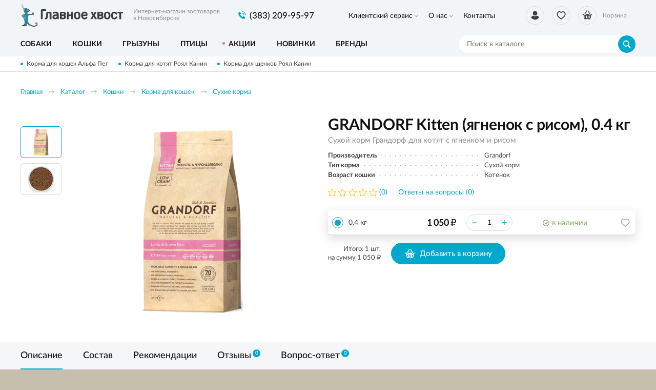

--- FILE ---
content_type: text/html; charset=UTF-8
request_url: https://glavnoehvost.ru/katalog/tovary-dla-kosek/korma-dla-kosek/suhie-korma/grandorf-kitten-agnenok-s-risom-0-4-kg
body_size: 13284
content:
    <!DOCTYPE html>
    <html lang="ru">
    <head>
        <meta charset="UTF-8">
        <meta name="viewport" content="width=device-width, initial-scale=1.0">
        <meta http-equiv="X-UA-Compatible" content="IE=edge">
        <meta name="format-detection" content="telephone=no"/>
        <link rel="icon" href="/img/favicon.ico" type="image/x-icon">

        <meta name='yandex-verification' content=''/>
        <meta name='google-site-verification' content='BI9-JjTYLN3E9AsMyhyPXxR4ENUlpkUCxVhUW4JAso0'>
        <meta name="csrf-param" content="_csrf">
<meta name="csrf-token" content="g4H_dh-x8ctp_p1pUPsC3YdXOdaS6OalW2RPnuxR-1jE3s4YR_WnsiWy1D1pk3SF_mAIpM2_odU9ByzZuDiBGw==">
        <title>GRANDORF Kitten (ягненок с рисом), 0.4 кг</title>
        <meta name="keywords" content="">
<meta name="description" content="GRANDORF Kitten (ягненок с рисом), 0.4 кг, цена, характеристики, отзывы, купить в магазине glavnoehvost.ru">
<link href="/css/slick.min.css?v=1570436280" rel="stylesheet">
<link href="/assets/bf4e45c8/jquery.fancybox.min.css?v=1552331228" rel="stylesheet">
<link href="/css/style.min.css?v=1719904565" rel="stylesheet">
                	<!-- Google Tag Manager -->
<script>(function(w,d,s,l,i){w[l]=w[l]||[];w[l].push({'gtm.start':
new Date().getTime(),event:'gtm.js'});var f=d.getElementsByTagName(s)[0],
j=d.createElement(s),dl=l!='dataLayer'?'&l='+l:'';j.async=true;j.src=
'https://www.googletagmanager.com/gtm.js?id='+i+dl;f.parentNode.insertBefore(j,f);
})(window,document,'script','dataLayer','GTM-N5BW65Z');</script>
<!-- End Google Tag Manager -->                
    </head>
    <body>

    <!-- Google Tag Manager (noscript) -->
<noscript><iframe src="https://www.googletagmanager.com/ns.html?id=GTM-N5BW65Z"
height="0" width="0" style="display:none;visibility:hidden"></iframe></noscript>
<!-- End Google Tag Manager (noscript) -->
    <script>            function setFavoritesQnt(qnt) {
                var cart = $('a#fav-cnt'); 
                if (qnt > 0) {
                    cart.addClass('active');
                    cart.attr('href', '/user/favorites');
                    cart.html("<i></i><sup>"+qnt+"</sup>");
                } else {
                    cart.removeClass('active');
                    cart.attr('href', null);
                    cart.html("<i></i>");
                }
            }
            function updateCart(cost, cnt) {
                var cart = $('.user-nav__link_cart');                
                if (cnt == 0) {
                    cart.removeAttr('href').removeClass('active');
                } else {
                    cart.attr('href', '/cart').addClass('active');
                }
                $('#cart_cnt').text(cnt);
                $('#cart_cost').text(cost);
            }</script>
    <div class="wrapper">
        <header class="header">
            
<div class="header__main">
    <div class="container">
        <div class="logo">
            <a href="/" class="logo__img"></a>
            <span class="logo__descriptor">Интернет-магазин зоотоваров <br>в Новосибирске</span>
        </div>
        <div class="phone-main">
            <a href="tel:8(383) 209-95-97" class="tel"><span>(383) 209-95-97</span></a>
        </div>
        <div class="user-nav">
            <a href="/user/orders"
                class="user-nav__link user-nav__link_login "
                title="Вход / регистрация">
                <i></i>            </a>
            <a id="fav-cnt" class="user-nav__link user-nav__link_favorites" title="Избранное"><i></i></a>            
<a class="user-nav__link user-nav__link_cart">
    <i></i><sup id="cart_cnt"></sup>
    <div>
        Корзина<span><span id="cart_cost"></span> <b class="rub">₽</b></span>
    </div>
</a>
        </div>
        <button class="btn-nav-open" type="button"><i></i><i></i><i></i></button>
    </div>
</div>

<button type="button" class="btn-nav-close"><i>×</i></button>
<div class="header__nav">
    <div class="container">
        
<nav class="header__nav-menu">
            <ul>
<li class="has-dropdown">
<a href="https://glavnoehvost.ru/klientskij-servis">Клиентский сервис</a><ul>
<li class="">
<a href="https://glavnoehvost.ru/klientskij-servis/kak-zakazat">Как заказать</a></li>
<li class="">
<a href="https://glavnoehvost.ru/klientskij-servis/dostavka-i-oplata">Доставка и оплата</a></li>
<li class="">
<a href="https://glavnoehvost.ru/klientskij-servis/uslovia-obmena-i-vozvrata-tovarov">Обмен и возврат</a></li>
<li class="">
<a href="https://glavnoehvost.ru/klientskij-servis/programma-loalnosti">Программа лояльности</a></li>
</ul>
</li>
<li class="has-dropdown">
<a href="https://glavnoehvost.ru/o-nas">О нас</a><ul>
<li class="">
<a href="https://glavnoehvost.ru/o-nas/o-kompanii">О компании</a></li>
<li class="">
<a href="https://glavnoehvost.ru/o-nas/otzyvy-ob-internet-magazine-glavnoe-hvost">Отзывы</a></li>
<li class="">
<a href="https://glavnoehvost.ru/o-nas/blog-kompanii-glavnoe-hvost">Блог</a></li>
<li class="">
<a href="https://glavnoehvost.ru/o-nas/politika-konfidencialnosti">Политика конфиденциальности</a></li>
</ul>
</li>
<li class="">
<a href="https://glavnoehvost.ru/kontakty">Контакты</a></li>
</ul>
    </nav>    </div>
</div>

<div class="catalog-nav">
    <div class="container">
        <button class="btn-search-open" type="button"></button>
        <div class="search">
            <button class="btn-search-close" type="button">×</button>
            <form action="/search/catalog" method="get" id="search-form">
                <div class="search__group">
                    <input name="q" type="search" class="form-control search__input" placeholder="Поиск в каталоге" value="">
                    <button class="btn btn_blue search__btn" type="button" onclick="searchAction();"><i></i></button>
                </div>
            </form>
        </div>
        <button type="button" class="btn btn-cat-toggle btn_blue">Каталог товаров<i></i></button>
        
    <ul class="catalog-nav__menu">
        <li class="has-dropdown">
                <button class="btn-dropdown" type="button"></button>
            <a href="https://glavnoehvost.ru/katalog/sobaki"><span>Собаки</span></a><div class="catalog-dropdown"><ul class="catalog-dropdown__main">
<li>
<a href="https://glavnoehvost.ru/katalog/sobaki/korma-dla-sobak">Корма для собак</a><ul>
<li>
<a href="https://glavnoehvost.ru/katalog/sobaki/korma-dla-sobak/suhie-korma">Сухие корма</a></li>
<li>
<a href="https://glavnoehvost.ru/katalog/sobaki/korma-dla-sobak/vlaznye-korma">Влажные корма</a></li>
<li>
<a href="https://glavnoehvost.ru/katalog/sobaki/korma-dla-sobak/lecebnye-korma">Лечебные корма</a></li>
<li>
<a href="https://glavnoehvost.ru/katalog/sobaki/korma-dla-sobak/korma-dla-senkov">Корма для щенков</a></li>
</ul>
</li>
<li>
<a href="https://glavnoehvost.ru/katalog/sobaki/lakomstva">Лакомства</a></li>
<li>
<a href="https://glavnoehvost.ru/katalog/sobaki/vitaminy-i-dobavki">Витамины и добавки</a></li>
<li>
<a href="https://glavnoehvost.ru/katalog/sobaki/miski-i-poilki">Миски и поилки</a></li>
<li>
<a href="https://glavnoehvost.ru/katalog/sobaki/igruski-dla-sobak">Игрушки</a></li>
<li>
<a href="https://glavnoehvost.ru/katalog/sobaki/aksessuary">Аксессуары</a><ul>
<li>
<a href="https://glavnoehvost.ru/katalog/sobaki/aksessuary/ruletki">Рулетки</a></li>
<li>
<a href="https://glavnoehvost.ru/katalog/sobaki/aksessuary/namordniki">Намордники</a></li>
<li>
<a href="https://glavnoehvost.ru/katalog/sobaki/aksessuary/osejniki">Ошейники</a></li>
<li>
<a href="https://glavnoehvost.ru/katalog/sobaki/aksessuary/povodki">Поводки</a></li>
<li>
<a href="https://glavnoehvost.ru/katalog/sobaki/aksessuary/slejki-dla-sobak">Шлейки</a></li>
</ul>
</li>
<li>
<a href="https://glavnoehvost.ru/katalog/sobaki/lezaki-domiki">Лежаки, домики</a></li>
<li>
<a href="https://glavnoehvost.ru/katalog/sobaki/odezda-dla-sobak">Одежда</a></li>
<li>
<a href="https://glavnoehvost.ru/katalog/sobaki/knigi">Книги о собаках</a></li>
<li>
<a href="https://glavnoehvost.ru/katalog/sobaki/perenoski-i-kletki">Переноски и клетки</a></li>
<li>
<a href="https://glavnoehvost.ru/katalog/sobaki/gigiena-i-uhod">Гигиена и уход</a><ul>
<li>
<a href="https://glavnoehvost.ru/katalog/sobaki/gigiena-i-uhod/gruming">Груминг</a></li>
<li>
<a href="https://glavnoehvost.ru/katalog/sobaki/gigiena-i-uhod/kosmetika">Косметика</a></li>
<li>
<a href="https://glavnoehvost.ru/katalog/sobaki/gigiena-i-uhod/furminatory">Фурминаторы</a></li>
<li>
<a href="https://glavnoehvost.ru/katalog/sobaki/gigiena-i-uhod/sredstva-gigieny">Средства гигиены</a></li>
<li>
<a href="https://glavnoehvost.ru/katalog/sobaki/gigiena-i-uhod/ot-zapahov-i-pogryzov">От запахов и погрызов</a></li>
</ul>
</li>
<li>
<a href="https://glavnoehvost.ru/katalog/sobaki/aptecka">Аптечка</a><ul>
<li>
<a href="https://glavnoehvost.ru/katalog/sobaki/aptecka/ot-klesej-i-bloh">От клещей и блох</a></li>
<li>
<a href="https://glavnoehvost.ru/katalog/sobaki/aptecka/ot-gelmintov">От гельминтов</a></li>
</ul>
</li>
</ul>
<ul class="catalog-dropdown__extra">
<li><span>Популярные бренды:</span></li>
<li><a href="/katalog/brendy/royal-canin"><img src="/upload/editor/small_logo/RC_100x55.jpg" alt="" /></a></li>
<li><a href="/katalog/sobaki?&amp;prop0[1][]=10"><img src="/upload/editor/small_logo/hills_100x55.jpg" alt="" /></a></li>
<li><a href="/katalog/sobaki?&amp;prop0[1][]=51"><img src="/upload/editor/small_logo/ProPlan_100x55.jpg" alt="" /></a></li>
<li><a href="/katalog/brendy/monge"><img src="/upload/editor/small_logo/monge_100x55.jpg" alt="" /></a></li>
<li><a href="/katalog/sobaki?&amp;prop0[1][]=56&amp;prop0[1][]=12"><img src="/upload/editor/small_logo/GoNatural_100x55.jpg" alt="" /></a></li>
<li><a href="/katalog/sobaki?&amp;prop0[1][]=64"><img src="/upload/editor/small_logo/DogChow_100x55.jpg" alt="" /></a></li>
</ul></div></li>
<li class="has-dropdown">
                <button class="btn-dropdown" type="button"></button>
            <a href="https://glavnoehvost.ru/katalog/tovary-dla-kosek"><span>Кошки</span></a><div class="catalog-dropdown"><ul class="catalog-dropdown__main">
<li>
<a href="https://glavnoehvost.ru/katalog/tovary-dla-kosek/korma-dla-kosek">Корма для кошек</a><ul>
<li>
<a href="https://glavnoehvost.ru/katalog/tovary-dla-kosek/korma-dla-kosek/suhie-korma">Сухие корма</a></li>
<li>
<a href="https://glavnoehvost.ru/katalog/tovary-dla-kosek/korma-dla-kosek/vlaznye-korma">Влажные корма</a></li>
<li>
<a href="https://glavnoehvost.ru/katalog/tovary-dla-kosek/korma-dla-kosek/lecebnye-korma">Лечебные корма</a></li>
<li>
<a href="https://glavnoehvost.ru/katalog/tovary-dla-kosek/korma-dla-kosek/korma-dla-kotat">Корма для котят</a></li>
</ul>
</li>
<li>
<a href="https://glavnoehvost.ru/katalog/tovary-dla-kosek/lakomstva">Лакомства</a></li>
<li>
<a href="https://glavnoehvost.ru/katalog/tovary-dla-kosek/napolniteli">Наполнители для туалета</a></li>
<li>
<a href="https://glavnoehvost.ru/katalog/tovary-dla-kosek/tualety-i-sovki">Туалеты и совки</a></li>
<li>
<a href="https://glavnoehvost.ru/katalog/tovary-dla-kosek/vitaminy-i-dobavki">Витамины и добавки</a></li>
<li>
<a href="https://glavnoehvost.ru/katalog/tovary-dla-kosek/igruski-dla-kosek">Игрушки</a></li>
<li>
<a href="https://glavnoehvost.ru/katalog/tovary-dla-kosek/miski-i-poilki">Миски и поилки</a></li>
<li>
<a href="https://glavnoehvost.ru/katalog/tovary-dla-kosek/lezaki-domiki">Лежаки, домики</a></li>
<li>
<a href="https://glavnoehvost.ru/katalog/tovary-dla-kosek/kogtetocki-i-igrovye-plosadki">Когтеточки и игровые площадки</a></li>
<li>
<a href="https://glavnoehvost.ru/katalog/tovary-dla-kosek/perenoski">Переноски</a></li>
<li>
<a href="https://glavnoehvost.ru/katalog/tovary-dla-kosek/knigi">Книги о кошках</a></li>
<li>
<a href="https://glavnoehvost.ru/katalog/tovary-dla-kosek/gigiena-i-uhod">Гигиена и уход</a><ul>
<li>
<a href="https://glavnoehvost.ru/katalog/tovary-dla-kosek/gigiena-i-uhod/furminatory">Фурминаторы</a></li>
<li>
<a href="https://glavnoehvost.ru/katalog/tovary-dla-kosek/gigiena-i-uhod/gruming">Груминг</a></li>
<li>
<a href="https://glavnoehvost.ru/katalog/tovary-dla-kosek/gigiena-i-uhod/ot-zapahov-i-carapana">От запахов и царапанья</a></li>
<li>
<a href="https://glavnoehvost.ru/katalog/tovary-dla-kosek/gigiena-i-uhod/kosmetika">Косметика</a></li>
<li>
<a href="https://glavnoehvost.ru/katalog/tovary-dla-kosek/gigiena-i-uhod/sredstva-gigieny">Средства гигиены</a></li>
</ul>
</li>
<li>
<a href="https://glavnoehvost.ru/katalog/tovary-dla-kosek/aptecka">Аптечка</a><ul>
<li>
<a href="https://glavnoehvost.ru/katalog/tovary-dla-kosek/aptecka/ot-klesej-i-bloh">От клещей и блох</a></li>
<li>
<a href="https://glavnoehvost.ru/katalog/tovary-dla-kosek/aptecka/ot-gelmintov">От гельминтов</a></li>
<li>
<a href="https://glavnoehvost.ru/katalog/tovary-dla-kosek/aptecka/dla-korrekcii-povedenia">Для коррекции поведения</a></li>
</ul>
</li>
</ul>
<ul class="catalog-dropdown__extra">
<li><span>Популярные бренды:</span></li>
<li><a href="/katalog/brendy/royal-canin"><img src="/upload/editor/small_logo/RC_100x55.jpg" alt="" /></a></li>
<li><a href="/katalog/tovary-dla-kosek?&amp;prop0[1][]=10"><img src="/upload/editor/small_logo/hills_100x55.jpg" alt="" /></a></li>
<li><a href="/katalog/tovary-dla-kosek?&amp;prop0[1][]=51"><img src="/upload/editor/small_logo/ProPlan_100x55.jpg" alt="" /></a></li>
<li><a href="/katalog/brendy/monge"><img src="/upload/editor/small_logo/monge_100x55.jpg" alt="" /></a></li>
<li><a href="/katalog/tovary-dla-kosek?&amp;prop0[1][]=56&amp;prop0[1][]=12"><img src="/upload/editor/small_logo/GoNatural_100x55.jpg" alt="" /></a></li>
<li><a href="/katalog/tovary-dla-kosek?&amp;prop0[1][]=71"><img src="/upload/editor/small_logo/acana_100x55.jpg" alt="" /></a></li>
</ul></div></li>
<li class="has-dropdown">
                <button class="btn-dropdown" type="button"></button>
            <a href="https://glavnoehvost.ru/katalog/tovary-dla-gryzunov"><span>Грызуны</span></a><div class="catalog-dropdown"><ul class="catalog-dropdown__main">
<li>
<a href="https://glavnoehvost.ru/katalog/tovary-dla-gryzunov/korma">Корма</a></li>
<li>
<a href="https://glavnoehvost.ru/katalog/tovary-dla-gryzunov/lakomstva-i-vitaminy">Лакомства и витамины</a></li>
<li>
<a href="https://glavnoehvost.ru/katalog/tovary-dla-gryzunov/aksessuary">Аксессуары</a></li>
<li>
<a href="https://glavnoehvost.ru/katalog/tovary-dla-gryzunov/napolniteli-i-seno">Наполнители и сено</a></li>
<li>
<a href="https://glavnoehvost.ru/katalog/tovary-dla-gryzunov/kletki">Клетки</a></li>
</ul>
</div></li>
<li class="has-dropdown">
                <button class="btn-dropdown" type="button"></button>
            <a href="https://glavnoehvost.ru/katalog/tovary-dla-ptic"><span>Птицы</span></a><div class="catalog-dropdown"><ul class="catalog-dropdown__main">
<li>
<a href="https://glavnoehvost.ru/katalog/tovary-dla-ptic/korma">Корма</a></li>
<li>
<a href="https://glavnoehvost.ru/katalog/tovary-dla-ptic/lakomstva-i-vitaminy">Лакомства и витамины</a></li>
</ul>
</div></li>
<li>
<a href="https://glavnoehvost.ru/katalog/akcii-i-specpredlozenia"><span>Акции</span></a></li>
<li>
<a href="https://glavnoehvost.ru/katalog/novinki"><span>Новинки</span></a></li>
<li>
<a href="https://glavnoehvost.ru/katalog/brendy"><span>Бренды</span></a></li>
    </ul>
    </div>
</div>
        </header>
        <section class="content-wrapper">
            <div class="page-content clearfix">
                                    <div class="promo-line">
                        <div class="container">
                            <div class="promo-line__items">
                                                                    <a href="https://glavnoehvost.ru/katalog/gc/suhoj-korm-alphapet-alfapet-dla-kosek">Корма для кошек Альфа Пет</a>
                                                                    <a href="https://glavnoehvost.ru/katalog/tovary-dla-kosek/korma-dla-kosek/korma-dla-kotat">Корма для котят Роял Канин</a>
                                                                    <a href="https://glavnoehvost.ru/katalog/sobaki/korma-dla-sobak/korma-dla-senkov">Корма для щенков Роял Канин</a>
                                                            </div>
                        </div>
                    </div>
                                                <div class="page-head">
    <div class="container">
        <ol class="breadcrumb"><li><a href="/">Главная</a></li>
<li><a href="https://glavnoehvost.ru/katalog" data-pjax="0">Каталог</a></li>
<li><a href="https://glavnoehvost.ru/katalog/tovary-dla-kosek" data-pjax="0">Кошки</a></li>
<li><a href="https://glavnoehvost.ru/katalog/tovary-dla-kosek/korma-dla-kosek" data-pjax="0">Корма для кошек</a></li>
<li><a href="https://glavnoehvost.ru/katalog/tovary-dla-kosek/korma-dla-kosek/suhie-korma" data-pjax="0">Сухие корма</a></li>
</ol>        <div class="product-title">
            <div class="h1">GRANDORF Kitten (ягненок с рисом), 0.4 кг</div>
            <div class="product-title__details">Сухой корм Грандорф для котят с ягненком и рисом</div>
        </div>
    </div>
</div>

<div class="content-block">
    <div class="container">

        <div class="product">

            <div class="product-gallery">
                <div class="product-status">
                                                        </div>
                <div class="product-gallery__slider">
                                                                        <div class="product-gallery__slide">
                                <a class="fancybox-gallery "
                                   href="https://glavnoehvost.ru/upload/thumbs/source/productimage/image/9c8989b-ab95-11e4-b932-f0def1d6a2e01e4c9fba-ab89-11e5-9346-002522c78622_67934427ca9ae.png">
                                    <img class="img-responsive" data-lazy="https://glavnoehvost.ru/upload/thumbs/product/productimage/image/9c8989b-ab95-11e4-b932-f0def1d6a2e01e4c9fba-ab89-11e5-9346-002522c78622_67934427ca9ae.png" alt="GRANDORF Kitten (ягненок с рисом), 0.4 кг" />
                                </a>
                            </div>
                                                    <div class="product-gallery__slide">
                                <a class="fancybox-gallery "
                                   href="https://glavnoehvost.ru/upload/thumbs/source/productimage/image/9c8989b-ab95-11e4-b932-f0def1d6a2e07215abc0-aca2-11e5-b53b-364b50b7ef2d_67934427cba3e.png">
                                    <img class="img-responsive" data-lazy="https://glavnoehvost.ru/upload/thumbs/product/productimage/image/9c8989b-ab95-11e4-b932-f0def1d6a2e07215abc0-aca2-11e5-b53b-364b50b7ef2d_67934427cba3e.png" alt="GRANDORF Kitten (ягненок с рисом), 0.4 кг" />
                                </a>
                            </div>
                                                            </div>
                                    <div class="product-gallery__thumbs-wrap">
                        <div class="product-gallery__thumbs">
                                                            <button class="btn  active" type="button" data-slide="0">
                                    <img class="img-responsive" src="https://glavnoehvost.ru/upload/thumbs/product_thumb/productimage/image/9c8989b-ab95-11e4-b932-f0def1d6a2e01e4c9fba-ab89-11e5-9346-002522c78622_67934427ca9ae.png" alt="GRANDORF Kitten (ягненок с рисом), 0.4 кг" />
                                </button>
                                                            <button class="btn  " type="button" data-slide="1">
                                    <img class="img-responsive" src="https://glavnoehvost.ru/upload/thumbs/product_thumb/productimage/image/9c8989b-ab95-11e4-b932-f0def1d6a2e07215abc0-aca2-11e5-b53b-364b50b7ef2d_67934427cba3e.png" alt="GRANDORF Kitten (ягненок с рисом), 0.4 кг" />
                                </button>
                                                    </div>
                    </div>
                            </div>

            <div class="product-info">

                <div class="product-title">
                    <h1>GRANDORF Kitten (ягненок с рисом), 0.4 кг</h1>
                    <div class="product-title__details">Сухой корм Грандорф для котят с ягненком и рисом</div>
                </div>
                
                <div class="product-props">
                                            <div class="product-props__item">
                            <span class="product-props__item-title"><span>Производитель</span></span>
                            <span class="product-props__item-value">Grandorf</span>
                        </div>
                                            <div class="product-props__item">
                            <span class="product-props__item-title"><span>Тип корма</span></span>
                            <span class="product-props__item-value">Сухой корм</span>
                        </div>
                                            <div class="product-props__item">
                            <span class="product-props__item-title"><span>Возраст кошки</span></span>
                            <span class="product-props__item-value">Котенок</span>
                        </div>
                                    </div>
                
                <a href="#feedbacks" class="product-rate">
                    <div class="stars stars-0"><i></i><i></i><i></i><i></i><i></i></div>
                    <div class="product-rate__info">(0)</div>
                </a>
                <a href="#faq" class="product-faq-link">Ответы на вопросы (0)</a>
                
                <div class="product-offers">
                                            <div class="product-offer">
                                                        <div class="product-offer__check">
                                <div class="radio">
                                    <label>
                                        <input type="radio" checked value="1319" name="offer_check">
                                        <span></span>
                                    </label>
                                </div>
                            </div>
                            <div class="product-offer__title">
                                0.4 кг                            </div>
                            <div class="product-offer__price">
                                <div class="product-price"></div>
                            </div>
                            <div class="product-offer__quantity">
                                <input type="text" class="product-quantity__input"
                                       value="1"
                                       data-discount-quant="0"
                                       data-discount-percent="0"
                                       data-price="1050.00">
                            </div>
                            <div class="product-offer__stock">
                                <div class="product-stock product-stock_instock">в наличии</div>
                            </div>
                            <div class="product-offer__btns">
                                <div class="product-btn">
                                    <button type="button" class="product-btn__favorites fancybox fancybox-ajax" title="В избранное" data-href="/ajax/favorites?id=1319"><i></i></button>                                </div>
                            </div>
                        </div>
                                                            
                    <div class="product-offers__summary">
                        <div class="product-offers__total">
                            Итого: <span class="product-offers__total-quant">1</span> шт. <br>на сумму <span class="product-offers__total-price"></span> <b class="rub">₽</b>
                        </div>
                                                    <button type="button" id="product-btn-cart" class="btn btn-cart btn-icon btn_blue"><i></i>Добавить в корзину</button>                                            </div>
                </div>

            </div>

        </div>

    </div>
</div>

<div class="product-description tabs tabs-opened tabs_responsive">
    <div class="bg-gray">
        <div class="container">
            <div class="tabs__nav">
                                    <a href="#descr" class="tabs__nav-link"><span>Описание</span></a>
                                                    <a href="#consist" class="tabs__nav-link"><span>Состав</span></a>
                                                    <a href="#recommend" class="tabs__nav-link"><span>Рекомендации</span></a>
                                <a href="#feedbacks" class="tabs__nav-link"><span>Отзывы<i>0</i></span></a>
                <a href="#faq" class="tabs__nav-link"><span>Вопрос-ответ<i>0</i></span></a>
            </div>
        </div>
    </div>
    
    <div class="tabs__content">

                    <button type="button" class="btn tabs__toggle-mobile" data-id="#descr">Описание</button>
            <div class="tabs__content-pane product-description__block product-description__block_sm text-content" id="descr">
                <div class="container">
                                        
                    <h2 class="product-description__block-title">Описание</h2>                    
                                        <div>
<div><strong>Для котят в возрасте от 3 недель,</strong><br /><strong>беременных и кормящих кошек</strong></div>
</div>
<div>
<p>Идеально подходит для нежной пищеварительной системы котят. Высокое содержание необходимых протеинов, полезных жиров, аминокислот и витаминов гарантирует оптимальную энергетическую ценность для здорового роста и развития котенка.</p>
<ul>
<li>70% мяса в составе</li>
<li>Низкозерновой состав</li>
<li>Два источника животного белка</li>
<li>Гипоаллергенные ингредиенты</li>
<li>34% белки, 22% жиры</li>
</ul>
<p><strong>Не содержит</strong>:&nbsp;кукурузу, пшеницу, свеклу, горох, субпродукты, яйца, курицу, куриный жир, соль, сахар, красители, ароматизаторы, сою и ГМО.</p>
<p>Тщательно отобранные, натуральные гипоаллергенные ингредиенты, помогают предотвратить аллергические реакции и пищевую непереносимость, обеспечивая иммунное и пищеварительное здоровье.</p>
<p>Деликатный способ приготовления сохраняет все полезные свойства и&nbsp;питательные вещества натуральных ингредиентов и&nbsp;обеспечивают отличное физическое состояние и&nbsp;долгую здоровую жизнь питомца.</p>
<p><strong>Ключевые ингредиенты</strong>:клюква,мясо ягненка,мясо индейки,бурый рис,цикорий,антарктический криль.</p>
</div>                    
                </div>
            </div>
        
                    <button type="button" class="btn tabs__toggle-mobile" data-id="#consist">Состав</button>
            <div class="tabs__content-pane product-description__block product-description__block_sm text-content" id="consist">
                <div class="container">
                    <h2 class="product-description__block-title">Состав</h2>
                    <p><strong>Ингредиенты</strong></p>
<p>Дегидрированное мясо ягненка, Дегидрированное мясо индейки, Цельный бурый рис, Свежее мясо ягненка, Свежее мясо индейки, Жир индейки, Сушеный цикорий, (естественный источник FOS и инулина), Сушеный Антарктический Криль (естественный источник EPA и DHA), Пивные дрожжи (естественный источник MOS), Пищевые волокна, Таурин, Сушеная клюква, Юкка Шидигера, L-Карнитин. Комплекс натуральных антиоксидантов (Экстракт Розмарина, Куркумы, Цитрусовых и Сигизиума). Сохранено витамином С, розмарином и смесью природных токоферолов (источник натурального витамина Е).</p>
<p><strong>Метаболическая энергия составляет:&nbsp;4,490 ккал/кг</strong></p>
<table style="box-sizing: inherit; margin: 0px; outline: none; border-collapse: collapse; color: #000000; font-family: 'graphik lc web', sans-serif; font-size: 15px; font-style: normal; font-variant-ligatures: normal; font-variant-caps: normal; font-weight: 400; letter-spacing: normal; orphans: 2; text-align: start; text-transform: none; white-space: normal; widows: 2; word-spacing: 0px; -webkit-text-stroke-width: 0px; background-color: #ffffff; text-decoration-thickness: initial; text-decoration-style: initial; text-decoration-color: initial; height: 149px; width: 724px;" cellspacing="0" cellpadding="0">
<tbody style="box-sizing: inherit; outline: none;">
<tr style="box-sizing: inherit; outline: none;">
<td style="box-sizing: inherit; padding: 0cm 5.4pt; border: 0pt solid windowtext; text-align: left; width: 100px;" valign="top">
<p style="box-sizing: inherit; margin: 0px 0px 20px; width: 130px;"><strong style="box-sizing: inherit; font-weight: bolder;">Анализ %</strong><br style="box-sizing: inherit;" />Протеин: 34,0<br style="box-sizing: inherit;" />Жир:22,0<br style="box-sizing: inherit;" />Omega-6: 3,7<br style="box-sizing: inherit;" />Omega-3: 0,8<br style="box-sizing: inherit;" />Зола: 7,5<br style="box-sizing: inherit;" />Клетчатка: 2,5<br style="box-sizing: inherit;" />Влажность: 6,0<br style="box-sizing: inherit;" />Кальций (Са): 1,2<br style="box-sizing: inherit;" />Фосфор (P): 1,0<br style="box-sizing: inherit;" />Магний (Mg): 0,09<br style="box-sizing: inherit;" />pH: 6-6,5</p>
</td>
<td style="box-sizing: inherit; padding: 0cm 5.4pt; border-width: 0pt 0pt 0pt 0px; border-style: solid solid solid none; border-color: windowtext windowtext windowtext #000000; border-image: initial; text-align: left; min-width: 180px; width: 160px;" valign="top">
<p style="box-sizing: inherit; margin: 0px 0px 20px; width: 200px;"><b style="box-sizing: inherit; font-weight: bolder;">Витамины (мг/кг)<br style="box-sizing: inherit;" /></b>Витамин A (МЕ/кг): 20.000<br style="box-sizing: inherit;" />Витамин D3 (МЕ/кг): 1.500<br style="box-sizing: inherit;" />Витамин E (a-токоферол): 600<br style="box-sizing: inherit;" />Витамин В1: 20.0; B2:20.0; B6: 12.0; B12: 180.0<br style="box-sizing: inherit;" />Пантотеновая кислота: 50.0<br style="box-sizing: inherit;" />Холин: 2500.0<br style="box-sizing: inherit;" />Фолиевая кислота: 8,5<br style="box-sizing: inherit;" />Биотин (мкг/кг): 250,0<br style="box-sizing: inherit;" /><span style="box-sizing: inherit; line-height: 1.3em;">Никотиновая кислота: 180,0</span></p>
</td>
<td style="box-sizing: inherit; padding: 0cm 5.4pt; border-width: 0pt 0pt 0pt 0px; border-style: solid solid solid none; border-color: windowtext windowtext windowtext #000000; border-image: initial; text-align: left; width: 160px;" valign="top">
<p style="box-sizing: inherit; margin: 0px 0px 20px;"><nobr style="box-sizing: inherit;"><b style="box-sizing: inherit; font-weight: bolder;">Микроэлементы<span>&nbsp;</span></b><b style="box-sizing: inherit; font-weight: bolder;">(мг/кг)</b></nobr><br style="box-sizing: inherit;" />Железо (E1): 150,0<br style="box-sizing: inherit;" />Медь (Е4): 10,0<br style="box-sizing: inherit;" />Цинк (E6): 105,0<br style="box-sizing: inherit;" />Марганец (E5): 50,0<br style="box-sizing: inherit;" />Йод (E2): 1,6<br style="box-sizing: inherit;" />Селен (E8): 0,2<br style="box-sizing: inherit;" /><br style="box-sizing: inherit;" /></p>
</td>
<td style="box-sizing: inherit; outline: none; padding: 0cm 5.4pt; border-width: 0pt 0pt 0pt 0px; border-style: solid solid solid none; border-color: windowtext windowtext windowtext #000000; border-image: initial; text-align: left; width: 160px;" valign="top">
<p style="box-sizing: inherit; margin: 0px 0px 20px; outline: none; width: 170px;"><nobr style="box-sizing: inherit;"><b style="box-sizing: inherit; font-weight: bolder;">Антиоксиданты (мг/кг)</b></nobr><br style="box-sizing: inherit;" />Комплекс натуральных антиоксидантов (Экстракт Розмарина, Грейпфрута, Апельсина, Куркумы и Сизигиума): 300<br style="box-sizing: inherit;" /><br style="box-sizing: inherit;" /><nobr style="box-sizing: inherit;"><strong style="box-sizing: inherit; font-weight: bolder;">Аминокислоты (мг/кг)</strong></nobr><br style="box-sizing: inherit;" /><span data-mce-mark="1" style="box-sizing: inherit; outline: none;">Таурин: 1500.0<br style="box-sizing: inherit;" />L-карнитин: 5</span></p>
</td>
</tr>
</tbody>
</table>                </div>
            </div>
        
                    <button type="button" class="btn tabs__toggle-mobile" data-id="#recommend">Рекомендации</button>
            <div class="tabs__content-pane product-description__block product-description__block_sm text-content" id="recommend">
                <div class="container">
                    <h2 class="product-description__block-title">Рекомендации по использованию</h2>
                    <p style="box-sizing: inherit; margin: 0px 0px 20px; color: #000000; font-family: 'graphik lc web', sans-serif; font-size: 15px; font-style: normal; font-variant-ligatures: normal; font-variant-caps: normal; font-weight: 400; letter-spacing: normal; orphans: 2; text-indent: 0px; text-transform: none; white-space: normal; widows: 2; word-spacing: 0px; -webkit-text-stroke-width: 0px; background-color: #ffffff; text-decoration-thickness: initial; text-decoration-style: initial; text-decoration-color: initial; text-align: left;"><b style="box-sizing: inherit; font-weight: bolder;">Рекомендованная дневная норма кормления в граммах</b></p>
<table style="box-sizing: inherit; margin: 0px; outline: none; border-collapse: collapse; color: #000000; font-family: 'graphik lc web', sans-serif; font-size: 15px; font-style: normal; font-variant-ligatures: normal; font-variant-caps: normal; font-weight: 400; letter-spacing: normal; orphans: 2; text-align: start; text-transform: none; white-space: normal; widows: 2; word-spacing: 0px; -webkit-text-stroke-width: 0px; background-color: #ffffff; text-decoration-thickness: initial; text-decoration-style: initial; text-decoration-color: initial;">
<tbody style="box-sizing: inherit; outline: none;">
<tr style="box-sizing: inherit;">
<td style="box-sizing: inherit; padding: 10px; border: 1px solid #000000; text-align: center;">Возраст котёнка (мес.)</td>
<td style="box-sizing: inherit; padding: 10px; border: 1px solid #000000; text-align: center;">0-3</td>
<td style="box-sizing: inherit; padding: 10px; border: 1px solid #000000; text-align: center;">4-5</td>
<td style="box-sizing: inherit; padding: 10px; border: 1px solid #000000; text-align: center;">6-8</td>
<td style="box-sizing: inherit; padding: 10px; border: 1px solid #000000; text-align: center;">10-12</td>
</tr>
<tr style="box-sizing: inherit; outline: none;">
<td style="box-sizing: inherit; padding: 10px; border: 1px solid #000000; text-align: center;">Грамм в день</td>
<td style="box-sizing: inherit; padding: 10px; border: 1px solid #000000; text-align: center;">20-35</td>
<td style="box-sizing: inherit; padding: 10px; border: 1px solid #000000; text-align: center;">40-50</td>
<td style="box-sizing: inherit; padding: 10px; border: 1px solid #000000; text-align: center;">60-70</td>
<td style="box-sizing: inherit; outline: none; padding: 10px; border: 1px solid #000000; text-align: center;">75-80</td>
</tr>
</tbody>
</table>                </div>
            </div>
        
        <button type="button" class="btn tabs__toggle-mobile" data-id="#feedbacks">Отзывы<i>0</i></button>
        <div class="tabs__content-pane product-description__block" id="feedbacks">
            <div class="container">
                <h2 class="product-description__block-title">
                    Отзывы&nbsp;
                    <div class="product-rate color-gray">
                        <div class="stars stars-0"><i></i><i></i><i></i><i></i><i></i></div>
                        <div class="product-rate__info">(0)</div>
                    </div>
                </h2>
                <div class="product-description__block-message">
                                            <p>Чтобы оставить отзыв, пожалуйста, <br><a href="/login">войдите</a> или <a href="/signup">зарегистрируйтесь</a>.</p>
                                    </div>
                                    <p>У этого товара ещё нет отзывов. Есть чем поделиться? Оставьте свой отзыв.</p>
                                <div class="feedbacks">
                                    </div>
            </div>
        </div>

        <button type="button" class="btn tabs__toggle-mobile" data-id="#faq">Вопрос-ответ<i>0</i></button>
        <div class="tabs__content-pane product-description__block" id="faq">
            <div class="container">
                <h2 class="product-description__block-title">Вопрос-ответ</h2>
                <div class="product-description__block-message">
                                            <p>Чтобы задать вопрос, пожалуйста, <br><a href="/login">войдите</a> или <a href="/signup">зарегистрируйтесь</a>.</p>
                                    </div>
                                    <p>Нужна консультация специалиста об этом товаре? Задайте свой вопрос.</p>
                                <div class="faq">
                                    </div>
            </div>
        </div>

    </div>
</div>

<div class="content-block content-block_pad" style="border-top:1px solid #ddd">
    <div class="container">

                    <h2>Похожие товары</h2>
            <div class="product-slider catalog-tiles product-slider_small">
                
<div class="item item_tile item_small">
    <div class="item__wrapper">
        <div class="product-status">
            <!--<span class="product-status__icon product-status__icon_new">Новинка</span>-->
                    </div>
        <a href="https://glavnoehvost.ru/katalog/tovary-dla-kosek/korma-dla-kosek/suhie-korma/royal-canin-korm-dla-kotat-babycat" class="item__main" data-pjax="0">
            <div class="item__img img-lazy">
                <img data-lazy="https://glavnoehvost.ru/upload/thumbs/item_tile/productimage/image/76860d4-5d2c-11ea-9710-d0509947687b686f68b0-5dbd-11ea-9710-d0509947687b_662c810708bf3.jpeg" class="img-responsive">
            </div>
            <div class="item__info">
                <div class="item__title">ROYAL CANIN корм для котят Babycat</div>
                            </div>
        </a>
        <div class="item__offers">
                            
    <div class="item__offer">
        <div class="item__offer-title">
            0.4 кг        </div>
        <div class="item__offer-price">
            <div class="product-price">
                                <span>538 <b class="rub">₽</b></span>
            </div>
        </div>
        <div class="item__offer-btns">
            <div class="product-btn">
                <div class="product-btn__stock product-btn__stock_outstock" title="под заказ"><i></i></div>
                                <button type="button" class="product-btn__cart fancybox fancybox-ajax" title="под заказ" data-href="/ajax/cart?id=5663"><i></i></button>            </div>
        </div>
    </div>
                            
    <div class="item__offer">
        <div class="item__offer-title">
            2 кг        </div>
        <div class="item__offer-price">
            <div class="product-price">
                                <span>2 383 <b class="rub">₽</b></span>
            </div>
        </div>
        <div class="item__offer-btns">
            <div class="product-btn">
                <div class="product-btn__stock product-btn__stock_outstock" title="под заказ"><i></i></div>
                                <button type="button" class="product-btn__cart fancybox fancybox-ajax" title="под заказ" data-href="/ajax/cart?id=5788"><i></i></button>            </div>
        </div>
    </div>
                            
    <div class="item__offer">
        <div class="item__offer-title">
            4 кг        </div>
        <div class="item__offer-price">
            <div class="product-price">
                                <span>4 477 <b class="rub">₽</b></span>
            </div>
        </div>
        <div class="item__offer-btns">
            <div class="product-btn">
                <div class="product-btn__stock product-btn__stock_outstock" title="под заказ"><i></i></div>
                                <button type="button" class="product-btn__cart fancybox fancybox-ajax" title="под заказ" data-href="/ajax/cart?id=5782"><i></i></button>            </div>
        </div>
    </div>
                    </div>
        <div class="track-data hidden" data-info='{"id":5527,"name":"ROYAL CANIN корм для котят Babycat","brand":"Royal Canin","price":"0.00","category":"Сухие корма","list":"productViewSimilar","position":1}'>
        </div>
    </div>
</div>

<div class="item item_tile item_small">
    <div class="item__wrapper">
        <div class="product-status">
            <!--<span class="product-status__icon product-status__icon_new">Новинка</span>-->
                    </div>
        <a href="https://glavnoehvost.ru/katalog/tovary-dla-kosek/korma-dla-kosek/suhie-korma/royal-canin-korm-dla-kotat-kitten" class="item__main" data-pjax="0">
            <div class="item__img img-lazy">
                <img data-lazy="https://glavnoehvost.ru/upload/thumbs/item_tile/productimage/image/76860fa-5d2c-11ea-9710-d0509947687b9c76e1dd-5e94-11ea-9711-d0509947687b_66dd81378cd43.png" class="img-responsive">
            </div>
            <div class="item__info">
                <div class="item__title">ROYAL CANIN корм для котят Kitten</div>
                                    <div class="item__rate">
                        <div class="stars stars-8"><i></i><i></i><i></i><i></i><i></i></div>
                        <div class="item__rate-info">10</div>
                    </div>
                            </div>
        </a>
        <div class="item__offers">
                            
    <div class="item__offer">
        <div class="item__offer-title">
            0.3 кг        </div>
        <div class="item__offer-price">
            <div class="product-price">
                                <span>432 <b class="rub">₽</b></span>
            </div>
        </div>
        <div class="item__offer-btns">
            <div class="product-btn">
                <div class="product-btn__stock product-btn__stock_instock" title="в наличии"><i></i></div>
                                <button type="button" class="product-btn__cart fancybox fancybox-ajax" title="в наличии" data-href="/ajax/cart?id=5781"><i></i></button>            </div>
        </div>
    </div>
                            
    <div class="item__offer">
        <div class="item__offer-title">
            1.2 кг        </div>
        <div class="item__offer-price">
            <div class="product-price">
                                <span>1 574 <b class="rub">₽</b></span>
            </div>
        </div>
        <div class="item__offer-btns">
            <div class="product-btn">
                <div class="product-btn__stock product-btn__stock_instock" title="в наличии"><i></i></div>
                                <button type="button" class="product-btn__cart fancybox fancybox-ajax" title="в наличии" data-href="/ajax/cart?id=6662"><i></i></button>            </div>
        </div>
    </div>
                            
    <div class="item__offer">
        <div class="item__offer-title">
            2 кг        </div>
        <div class="item__offer-price">
            <div class="product-price">
                                <span>2 538 <b class="rub">₽</b></span>
            </div>
        </div>
        <div class="item__offer-btns">
            <div class="product-btn">
                <div class="product-btn__stock product-btn__stock_instock" title="в наличии"><i></i></div>
                                <button type="button" class="product-btn__cart fancybox fancybox-ajax" title="в наличии" data-href="/ajax/cart?id=5638"><i></i></button>            </div>
        </div>
    </div>
                            
    <div class="item__offer">
        <div class="item__offer-title">
            4 кг        </div>
        <div class="item__offer-price">
            <div class="product-price">
                                <span>4 722 <b class="rub">₽</b></span>
            </div>
        </div>
        <div class="item__offer-btns">
            <div class="product-btn">
                <div class="product-btn__stock product-btn__stock_outstock" title="под заказ"><i></i></div>
                                <button type="button" class="product-btn__cart fancybox fancybox-ajax" title="под заказ" data-href="/ajax/cart?id=5734"><i></i></button>            </div>
        </div>
    </div>
                            
    <div class="item__offer">
        <div class="item__offer-title">
            10 кг        </div>
        <div class="item__offer-price">
            <div class="product-price">
                                <span>9 932 <b class="rub">₽</b></span>
            </div>
        </div>
        <div class="item__offer-btns">
            <div class="product-btn">
                <div class="product-btn__stock product-btn__stock_outstock" title="под заказ"><i></i></div>
                                <button type="button" class="product-btn__cart fancybox fancybox-ajax" title="под заказ" data-href="/ajax/cart?id=5738"><i></i></button>            </div>
        </div>
    </div>
                    </div>
        <div class="track-data hidden" data-info='{"id":5528,"name":"ROYAL CANIN корм для котят Kitten","brand":"Royal Canin","price":"0.00","category":"Сухие корма","list":"productViewSimilar","position":2}'>
        </div>
    </div>
</div>

<div class="item item_tile item_small">
    <div class="item__wrapper">
        <div class="product-status">
            <!--<span class="product-status__icon product-status__icon_new">Новинка</span>-->
                    </div>
        <a href="https://glavnoehvost.ru/katalog/tovary-dla-kosek/korma-dla-kosek/suhie-korma/royal-canin-korm-dla-kotat-kitten-british-shorthair" class="item__main" data-pjax="0">
            <div class="item__img img-lazy">
                <img data-lazy="https://glavnoehvost.ru/upload/thumbs/item_tile/productimage/image/76860f0-5d2c-11ea-9710-d0509947687b9c76e1dc-5e94-11ea-9711-d0509947687b_5e9702fcc1264.png" class="img-responsive">
            </div>
            <div class="item__info">
                <div class="item__title">ROYAL CANIN корм для котят Kitten British Shorthair</div>
                            </div>
        </a>
        <div class="item__offers">
                            
    <div class="item__offer">
        <div class="item__offer-title">
            0.4 кг        </div>
        <div class="item__offer-price">
            <div class="product-price">
                                <span>683 <b class="rub">₽</b></span>
            </div>
        </div>
        <div class="item__offer-btns">
            <div class="product-btn">
                <div class="product-btn__stock product-btn__stock_outstock" title="под заказ"><i></i></div>
                                <button type="button" class="product-btn__cart fancybox fancybox-ajax" title="под заказ" data-href="/ajax/cart?id=5690"><i></i></button>            </div>
        </div>
    </div>
                            
    <div class="item__offer">
        <div class="item__offer-title">
            2 кг        </div>
        <div class="item__offer-price">
            <div class="product-price">
                                <span>2 998 <b class="rub">₽</b></span>
            </div>
        </div>
        <div class="item__offer-btns">
            <div class="product-btn">
                <div class="product-btn__stock product-btn__stock_outstock" title="под заказ"><i></i></div>
                                <button type="button" class="product-btn__cart fancybox fancybox-ajax" title="под заказ" data-href="/ajax/cart?id=5763"><i></i></button>            </div>
        </div>
    </div>
                            
    <div class="item__offer">
        <div class="item__offer-title">
            10 кг        </div>
        <div class="item__offer-price">
            <div class="product-price">
                                <span>11 717 <b class="rub">₽</b></span>
            </div>
        </div>
        <div class="item__offer-btns">
            <div class="product-btn">
                <div class="product-btn__stock product-btn__stock_outstock" title="под заказ"><i></i></div>
                                <button type="button" class="product-btn__cart fancybox fancybox-ajax" title="под заказ" data-href="/ajax/cart?id=5796"><i></i></button>            </div>
        </div>
    </div>
                    </div>
        <div class="track-data hidden" data-info='{"id":5529,"name":"ROYAL CANIN корм для котят Kitten British Shorthair","brand":"Royal Canin","price":"0.00","category":"Сухие корма","list":"productViewSimilar","position":3}'>
        </div>
    </div>
</div>

<div class="item item_tile item_small">
    <div class="item__wrapper">
        <div class="product-status">
            <!--<span class="product-status__icon product-status__icon_new">Новинка</span>-->
                    </div>
        <a href="https://glavnoehvost.ru/katalog/tovary-dla-kosek/korma-dla-kosek/suhie-korma/royal-canin-korm-dla-kotat-kitten-maine-coon" class="item__main" data-pjax="0">
            <div class="item__img img-lazy">
                <img data-lazy="https://glavnoehvost.ru/upload/thumbs/item_tile/productimage/image/76860f2-5d2c-11ea-9710-d0509947687b9c76e1db-5e94-11ea-9711-d0509947687b_5e9702fcd39b4.png" class="img-responsive">
            </div>
            <div class="item__info">
                <div class="item__title">ROYAL CANIN корм для котят Kitten Maine Coon</div>
                                    <div class="item__rate">
                        <div class="stars stars-5"><i></i><i></i><i></i><i></i><i></i></div>
                        <div class="item__rate-info">1</div>
                    </div>
                            </div>
        </a>
        <div class="item__offers">
                            
    <div class="item__offer">
        <div class="item__offer-title">
            0.4 кг        </div>
        <div class="item__offer-price">
            <div class="product-price">
                                <span>683 <b class="rub">₽</b></span>
            </div>
        </div>
        <div class="item__offer-btns">
            <div class="product-btn">
                <div class="product-btn__stock product-btn__stock_outstock" title="под заказ"><i></i></div>
                                <button type="button" class="product-btn__cart fancybox fancybox-ajax" title="под заказ" data-href="/ajax/cart?id=5633"><i></i></button>            </div>
        </div>
    </div>
                            
    <div class="item__offer">
        <div class="item__offer-title">
            2 кг        </div>
        <div class="item__offer-price">
            <div class="product-price">
                                <span>3 100 <b class="rub">₽</b></span>
            </div>
        </div>
        <div class="item__offer-btns">
            <div class="product-btn">
                <div class="product-btn__stock product-btn__stock_instock" title="в наличии"><i></i></div>
                                <button type="button" class="product-btn__cart fancybox fancybox-ajax" title="в наличии" data-href="/ajax/cart?id=5829"><i></i></button>            </div>
        </div>
    </div>
                            
    <div class="item__offer">
        <div class="item__offer-title">
            4 кг        </div>
        <div class="item__offer-price">
            <div class="product-price">
                                <span>5 629 <b class="rub">₽</b></span>
            </div>
        </div>
        <div class="item__offer-btns">
            <div class="product-btn">
                <div class="product-btn__stock product-btn__stock_outstock" title="под заказ"><i></i></div>
                                <button type="button" class="product-btn__cart fancybox fancybox-ajax" title="под заказ" data-href="/ajax/cart?id=5665"><i></i></button>            </div>
        </div>
    </div>
                            
    <div class="item__offer">
        <div class="item__offer-title">
            10 кг        </div>
        <div class="item__offer-price">
            <div class="product-price">
                                <span>11 717 <b class="rub">₽</b></span>
            </div>
        </div>
        <div class="item__offer-btns">
            <div class="product-btn">
                <div class="product-btn__stock product-btn__stock_outstock" title="под заказ"><i></i></div>
                                <button type="button" class="product-btn__cart fancybox fancybox-ajax" title="под заказ" data-href="/ajax/cart?id=5808"><i></i></button>            </div>
        </div>
    </div>
                    </div>
        <div class="track-data hidden" data-info='{"id":5530,"name":"ROYAL CANIN корм для котят Kitten Maine Coon","brand":"Royal Canin","price":"0.00","category":"Сухие корма","list":"productViewSimilar","position":4}'>
        </div>
    </div>
</div>

<div class="item item_tile item_small">
    <div class="item__wrapper">
        <div class="product-status">
            <!--<span class="product-status__icon product-status__icon_new">Новинка</span>-->
                    </div>
        <a href="https://glavnoehvost.ru/katalog/tovary-dla-kosek/korma-dla-kosek/suhie-korma/royal-canin-korm-dla-kotat-kitten-persian" class="item__main" data-pjax="0">
            <div class="item__img img-lazy">
                <img data-lazy="https://glavnoehvost.ru/upload/thumbs/item_tile/productimage/image/76860f4-5d2c-11ea-9710-d0509947687b9c76e1da-5e94-11ea-9711-d0509947687b_5e9702fce61e8.png" class="img-responsive">
            </div>
            <div class="item__info">
                <div class="item__title">ROYAL CANIN корм для котят Kitten Persian</div>
                            </div>
        </a>
        <div class="item__offers">
                            
    <div class="item__offer">
        <div class="item__offer-title">
            0.4 кг        </div>
        <div class="item__offer-price">
            <div class="product-price">
                                <span>683 <b class="rub">₽</b></span>
            </div>
        </div>
        <div class="item__offer-btns">
            <div class="product-btn">
                <div class="product-btn__stock product-btn__stock_outstock" title="под заказ"><i></i></div>
                                <button type="button" class="product-btn__cart fancybox fancybox-ajax" title="под заказ" data-href="/ajax/cart?id=5827"><i></i></button>            </div>
        </div>
    </div>
                            
    <div class="item__offer">
        <div class="item__offer-title">
            2 кг        </div>
        <div class="item__offer-price">
            <div class="product-price">
                                <span>2 998 <b class="rub">₽</b></span>
            </div>
        </div>
        <div class="item__offer-btns">
            <div class="product-btn">
                <div class="product-btn__stock product-btn__stock_outstock" title="под заказ"><i></i></div>
                                <button type="button" class="product-btn__cart fancybox fancybox-ajax" title="под заказ" data-href="/ajax/cart?id=5717"><i></i></button>            </div>
        </div>
    </div>
                            
    <div class="item__offer">
        <div class="item__offer-title">
            10 кг        </div>
        <div class="item__offer-price">
            <div class="product-price">
                                <span>11 717 <b class="rub">₽</b></span>
            </div>
        </div>
        <div class="item__offer-btns">
            <div class="product-btn">
                <div class="product-btn__stock product-btn__stock_outstock" title="под заказ"><i></i></div>
                                <button type="button" class="product-btn__cart fancybox fancybox-ajax" title="под заказ" data-href="/ajax/cart?id=5855"><i></i></button>            </div>
        </div>
    </div>
                    </div>
        <div class="track-data hidden" data-info='{"id":5531,"name":"ROYAL CANIN корм для котят Kitten Persian","brand":"Royal Canin","price":"0.00","category":"Сухие корма","list":"productViewSimilar","position":5}'>
        </div>
    </div>
</div>

<div class="item item_tile item_small">
    <div class="item__wrapper">
        <div class="product-status">
            <!--<span class="product-status__icon product-status__icon_new">Новинка</span>-->
                    </div>
        <a href="https://glavnoehvost.ru/katalog/tovary-dla-kosek/korma-dla-kosek/suhie-korma/royal-canin-korm-dla-kotat-kitten-spynx" class="item__main" data-pjax="0">
            <div class="item__img img-lazy">
                <img data-lazy="https://glavnoehvost.ru/upload/thumbs/item_tile/productimage/image/76860f6-5d2c-11ea-9710-d0509947687b9c76e1d9-5e94-11ea-9711-d0509947687b_5e9702fd0417a.png" class="img-responsive">
            </div>
            <div class="item__info">
                <div class="item__title">ROYAL CANIN корм для котят Kitten Spynx</div>
                            </div>
        </a>
        <div class="item__offers">
                            
    <div class="item__offer">
        <div class="item__offer-title">
            0.4 кг        </div>
        <div class="item__offer-price">
            <div class="product-price">
                                <span>683 <b class="rub">₽</b></span>
            </div>
        </div>
        <div class="item__offer-btns">
            <div class="product-btn">
                <div class="product-btn__stock product-btn__stock_outstock" title="под заказ"><i></i></div>
                                <button type="button" class="product-btn__cart fancybox fancybox-ajax" title="под заказ" data-href="/ajax/cart?id=5812"><i></i></button>            </div>
        </div>
    </div>
                            
    <div class="item__offer">
        <div class="item__offer-title">
            2 кг        </div>
        <div class="item__offer-price">
            <div class="product-price">
                                <span>2 998 <b class="rub">₽</b></span>
            </div>
        </div>
        <div class="item__offer-btns">
            <div class="product-btn">
                <div class="product-btn__stock product-btn__stock_outstock" title="под заказ"><i></i></div>
                                <button type="button" class="product-btn__cart fancybox fancybox-ajax" title="под заказ" data-href="/ajax/cart?id=5642"><i></i></button>            </div>
        </div>
    </div>
                    </div>
        <div class="track-data hidden" data-info='{"id":5532,"name":"ROYAL CANIN корм для котят Kitten Spynx","brand":"Royal Canin","price":"0.00","category":"Сухие корма","list":"productViewSimilar","position":6}'>
        </div>
    </div>
</div>

<div class="item item_tile item_small">
    <div class="item__wrapper">
        <div class="product-status">
            <!--<span class="product-status__icon product-status__icon_new">Новинка</span>-->
                    </div>
        <a href="https://glavnoehvost.ru/katalog/tovary-dla-kosek/korma-dla-kosek/suhie-korma/royal-canin-korm-dla-kosek-british-shorthair" class="item__main" data-pjax="0">
            <div class="item__img img-lazy">
                <img data-lazy="https://glavnoehvost.ru/upload/thumbs/item_tile/productimage/image/76860d8-5d2c-11ea-9710-d0509947687b686f68b1-5dbd-11ea-9710-d0509947687b_66dd8083161ef.jpeg" class="img-responsive">
            </div>
            <div class="item__info">
                <div class="item__title">ROYAL CANIN корм для кошек British Shorthair</div>
                                    <div class="item__rate">
                        <div class="stars stars-5"><i></i><i></i><i></i><i></i><i></i></div>
                        <div class="item__rate-info">2</div>
                    </div>
                            </div>
        </a>
        <div class="item__offers">
                            
    <div class="item__offer">
        <div class="item__offer-title">
            0.4 кг        </div>
        <div class="item__offer-price">
            <div class="product-price">
                                <span>693 <b class="rub">₽</b></span>
            </div>
        </div>
        <div class="item__offer-btns">
            <div class="product-btn">
                <div class="product-btn__stock product-btn__stock_instock" title="в наличии"><i></i></div>
                                <button type="button" class="product-btn__cart fancybox fancybox-ajax" title="в наличии" data-href="/ajax/cart?id=5652"><i></i></button>            </div>
        </div>
    </div>
                            
    <div class="item__offer">
        <div class="item__offer-title">
            2 кг        </div>
        <div class="item__offer-price">
            <div class="product-price">
                                <span>3 054 <b class="rub">₽</b></span>
            </div>
        </div>
        <div class="item__offer-btns">
            <div class="product-btn">
                <div class="product-btn__stock product-btn__stock_outstock" title="под заказ"><i></i></div>
                                <button type="button" class="product-btn__cart fancybox fancybox-ajax" title="под заказ" data-href="/ajax/cart?id=5765"><i></i></button>            </div>
        </div>
    </div>
                            
    <div class="item__offer">
        <div class="item__offer-title">
            4 кг        </div>
        <div class="item__offer-price">
            <div class="product-price">
                                <span>5 602 <b class="rub">₽</b></span>
            </div>
        </div>
        <div class="item__offer-btns">
            <div class="product-btn">
                <div class="product-btn__stock product-btn__stock_outstock" title="под заказ"><i></i></div>
                                <button type="button" class="product-btn__cart fancybox fancybox-ajax" title="под заказ" data-href="/ajax/cart?id=5661"><i></i></button>            </div>
        </div>
    </div>
                            
    <div class="item__offer">
        <div class="item__offer-title">
            10 кг        </div>
        <div class="item__offer-price">
            <div class="product-price">
                                <span>11 899 <b class="rub">₽</b></span>
            </div>
        </div>
        <div class="item__offer-btns">
            <div class="product-btn">
                <div class="product-btn__stock product-btn__stock_outstock" title="под заказ"><i></i></div>
                                <button type="button" class="product-btn__cart fancybox fancybox-ajax" title="под заказ" data-href="/ajax/cart?id=5686"><i></i></button>            </div>
        </div>
    </div>
                    </div>
        <div class="track-data hidden" data-info='{"id":5535,"name":"ROYAL CANIN корм для кошек British Shorthair","brand":"Royal Canin","price":"0.00","category":"Сухие корма","list":"productViewSimilar","position":7}'>
        </div>
    </div>
</div>

<div class="item item_tile item_small">
    <div class="item__wrapper">
        <div class="product-status">
            <!--<span class="product-status__icon product-status__icon_new">Новинка</span>-->
                    </div>
        <a href="https://glavnoehvost.ru/katalog/tovary-dla-kosek/korma-dla-kosek/suhie-korma/royal-canin-korm-dla-kosek-sterilised" class="item__main" data-pjax="0">
            <div class="item__img img-lazy">
                <img data-lazy="https://glavnoehvost.ru/upload/thumbs/item_tile/productimage/image/a235b4f-5e00-11ea-9710-d0509947687b9c76e1ce-5e94-11ea-9711-d0509947687b_66dd8352cf61a.jpeg" class="img-responsive">
            </div>
            <div class="item__info">
                <div class="item__title">ROYAL CANIN корм для кошек Sterilised</div>
                                    <div class="item__rate">
                        <div class="stars stars-5"><i></i><i></i><i></i><i></i><i></i></div>
                        <div class="item__rate-info">8</div>
                    </div>
                            </div>
        </a>
        <div class="item__offers">
                            
    <div class="item__offer">
        <div class="item__offer-title">
            0.2 кг        </div>
        <div class="item__offer-price">
            <div class="product-price">
                                <span>300 <b class="rub">₽</b></span>
            </div>
        </div>
        <div class="item__offer-btns">
            <div class="product-btn">
                <div class="product-btn__stock product-btn__stock_outstock" title="под заказ"><i></i></div>
                                <button type="button" class="product-btn__cart fancybox fancybox-ajax" title="под заказ" data-href="/ajax/cart?id=8469"><i></i></button>            </div>
        </div>
    </div>
                            
    <div class="item__offer">
        <div class="item__offer-title">
            0.4 кг        </div>
        <div class="item__offer-price">
            <div class="product-price">
                                <span>569 <b class="rub">₽</b></span>
            </div>
        </div>
        <div class="item__offer-btns">
            <div class="product-btn">
                <div class="product-btn__stock product-btn__stock_instock" title="в наличии"><i></i></div>
                                <button type="button" class="product-btn__cart fancybox fancybox-ajax" title="в наличии" data-href="/ajax/cart?id=5755"><i></i></button>            </div>
        </div>
    </div>
                            
    <div class="item__offer">
        <div class="item__offer-title">
            1.2 кг        </div>
        <div class="item__offer-price">
            <div class="product-price">
                                <span>1 591 <b class="rub">₽</b></span>
            </div>
        </div>
        <div class="item__offer-btns">
            <div class="product-btn">
                <div class="product-btn__stock product-btn__stock_outstock" title="под заказ"><i></i></div>
                                <button type="button" class="product-btn__cart fancybox fancybox-ajax" title="под заказ" data-href="/ajax/cart?id=8474"><i></i></button>            </div>
        </div>
    </div>
                            
    <div class="item__offer">
        <div class="item__offer-title">
            2 кг        </div>
        <div class="item__offer-price">
            <div class="product-price">
                                <span>2 559 <b class="rub">₽</b></span>
            </div>
        </div>
        <div class="item__offer-btns">
            <div class="product-btn">
                <div class="product-btn__stock product-btn__stock_instock" title="в наличии"><i></i></div>
                                <button type="button" class="product-btn__cart fancybox fancybox-ajax" title="в наличии" data-href="/ajax/cart?id=5758"><i></i></button>            </div>
        </div>
    </div>
                            
    <div class="item__offer">
        <div class="item__offer-title">
            4 кг        </div>
        <div class="item__offer-price">
            <div class="product-price">
                                <span>4 791 <b class="rub">₽</b></span>
            </div>
        </div>
        <div class="item__offer-btns">
            <div class="product-btn">
                <div class="product-btn__stock product-btn__stock_instock" title="в наличии"><i></i></div>
                                <button type="button" class="product-btn__cart fancybox fancybox-ajax" title="в наличии" data-href="/ajax/cart?id=5818"><i></i></button>            </div>
        </div>
    </div>
                            
    <div class="item__offer">
        <div class="item__offer-title">
            10 кг        </div>
        <div class="item__offer-price">
            <div class="product-price">
                                <span>10 260 <b class="rub">₽</b></span>
            </div>
        </div>
        <div class="item__offer-btns">
            <div class="product-btn">
                <div class="product-btn__stock product-btn__stock_outstock" title="под заказ"><i></i></div>
                                <button type="button" class="product-btn__cart fancybox fancybox-ajax" title="под заказ" data-href="/ajax/cart?id=5659"><i></i></button>            </div>
        </div>
    </div>
                    </div>
        <div class="track-data hidden" data-info='{"id":5556,"name":"ROYAL CANIN корм для кошек Sterilised","brand":"Royal Canin","price":"0.00","category":"Сухие корма","list":"productViewSimilar","position":8}'>
        </div>
    </div>
</div>

<div class="item item_tile item_small">
    <div class="item__wrapper">
        <div class="product-status">
            <!--<span class="product-status__icon product-status__icon_new">Новинка</span>-->
                    </div>
        <a href="https://glavnoehvost.ru/katalog/tovary-dla-kosek/korma-dla-kosek/suhie-korma/royal-canin-korm-dla-kosek-sterilised-12" class="item__main" data-pjax="0">
            <div class="item__img img-lazy">
                <img data-lazy="https://glavnoehvost.ru/upload/thumbs/item_tile/productimage/image/a235b4b-5e00-11ea-9710-d0509947687b9c76e1cd-5e94-11ea-9711-d0509947687b_5e9702ff24218.png" class="img-responsive">
            </div>
            <div class="item__info">
                <div class="item__title">ROYAL CANIN корм для кошек Sterilised +12</div>
                                    <div class="item__rate">
                        <div class="stars stars-5"><i></i><i></i><i></i><i></i><i></i></div>
                        <div class="item__rate-info">2</div>
                    </div>
                            </div>
        </a>
        <div class="item__offers">
                            
    <div class="item__offer">
        <div class="item__offer-title">
            0.4 кг        </div>
        <div class="item__offer-price">
            <div class="product-price">
                                <span>569 <b class="rub">₽</b></span>
            </div>
        </div>
        <div class="item__offer-btns">
            <div class="product-btn">
                <div class="product-btn__stock product-btn__stock_instock" title="в наличии"><i></i></div>
                                <button type="button" class="product-btn__cart fancybox fancybox-ajax" title="в наличии" data-href="/ajax/cart?id=5502"><i></i></button>            </div>
        </div>
    </div>
                            
    <div class="item__offer">
        <div class="item__offer-title">
            2 кг        </div>
        <div class="item__offer-price">
            <div class="product-price">
                                <span>2 559 <b class="rub">₽</b></span>
            </div>
        </div>
        <div class="item__offer-btns">
            <div class="product-btn">
                <div class="product-btn__stock product-btn__stock_outstock" title="под заказ"><i></i></div>
                                <button type="button" class="product-btn__cart fancybox fancybox-ajax" title="под заказ" data-href="/ajax/cart?id=5504"><i></i></button>            </div>
        </div>
    </div>
                            
    <div class="item__offer">
        <div class="item__offer-title">
            4 кг        </div>
        <div class="item__offer-price">
            <div class="product-price">
                                <span>4 791 <b class="rub">₽</b></span>
            </div>
        </div>
        <div class="item__offer-btns">
            <div class="product-btn">
                <div class="product-btn__stock product-btn__stock_outstock" title="под заказ"><i></i></div>
                                <button type="button" class="product-btn__cart fancybox fancybox-ajax" title="под заказ" data-href="/ajax/cart?id=5503"><i></i></button>            </div>
        </div>
    </div>
                    </div>
        <div class="track-data hidden" data-info='{"id":5501,"name":"ROYAL CANIN корм для кошек Sterilised +12","brand":"Royal Canin","price":"0.00","category":"Сухие корма","list":"productViewSimilar","position":9}'>
        </div>
    </div>
</div>

<div class="item item_tile item_small">
    <div class="item__wrapper">
        <div class="product-status">
            <!--<span class="product-status__icon product-status__icon_new">Новинка</span>-->
                    </div>
        <a href="https://glavnoehvost.ru/katalog/tovary-dla-kosek/korma-dla-kosek/suhie-korma/royal-canin-korm-dla-kosek-sterilised-7" class="item__main" data-pjax="0">
            <div class="item__img img-lazy">
                <img data-lazy="https://glavnoehvost.ru/upload/thumbs/item_tile/productimage/image/a235b4d-5e00-11ea-9710-d0509947687b9c76e1cc-5e94-11ea-9711-d0509947687b_66dd8352e56b9.jpeg" class="img-responsive">
            </div>
            <div class="item__info">
                <div class="item__title">ROYAL CANIN корм для кошек Sterilised +7</div>
                                    <div class="item__rate">
                        <div class="stars stars-5"><i></i><i></i><i></i><i></i><i></i></div>
                        <div class="item__rate-info">7</div>
                    </div>
                            </div>
        </a>
        <div class="item__offers">
                            
    <div class="item__offer">
        <div class="item__offer-title">
            0.4 кг        </div>
        <div class="item__offer-price">
            <div class="product-price">
                                <span>569 <b class="rub">₽</b></span>
            </div>
        </div>
        <div class="item__offer-btns">
            <div class="product-btn">
                <div class="product-btn__stock product-btn__stock_instock" title="в наличии"><i></i></div>
                                <button type="button" class="product-btn__cart fancybox fancybox-ajax" title="в наличии" data-href="/ajax/cart?id=5753"><i></i></button>            </div>
        </div>
    </div>
                            
    <div class="item__offer">
        <div class="item__offer-title">
            1.5 кг        </div>
        <div class="item__offer-price">
            <div class="product-price">
                                <span>1 958 <b class="rub">₽</b></span>
            </div>
        </div>
        <div class="item__offer-btns">
            <div class="product-btn">
                <div class="product-btn__stock product-btn__stock_outstock" title="под заказ"><i></i></div>
                                <button type="button" class="product-btn__cart fancybox fancybox-ajax" title="под заказ" data-href="/ajax/cart?id=5774"><i></i></button>            </div>
        </div>
    </div>
                            
    <div class="item__offer">
        <div class="item__offer-title">
            3.5 кг        </div>
        <div class="item__offer-price">
            <div class="product-price">
                                <span>4 261 <b class="rub">₽</b></span>
            </div>
        </div>
        <div class="item__offer-btns">
            <div class="product-btn">
                <div class="product-btn__stock product-btn__stock_instock" title="в наличии"><i></i></div>
                                <button type="button" class="product-btn__cart fancybox fancybox-ajax" title="в наличии" data-href="/ajax/cart?id=5668"><i></i></button>            </div>
        </div>
    </div>
                    </div>
        <div class="track-data hidden" data-info='{"id":5557,"name":"ROYAL CANIN корм для кошек Sterilised +7","brand":"Royal Canin","price":"0.00","category":"Сухие корма","list":"productViewSimilar","position":10}'>
        </div>
    </div>
</div>
            </div>
        
            </div>
</div>

<script type="application/ld+json">
    {"@context":"http://schema.org","@type":"Product","url":"https://glavnoehvost.ru/katalog/tovary-dla-kosek/korma-dla-kosek/suhie-korma/grandorf-kitten-agnenok-s-risom-0-4-kg","name":"GRANDORF Kitten (ягненок с рисом), 0.4 кг","description":"GRANDORF Kitten (ягненок с рисом), 0.4 кг, цена, характеристики, отзывы, купить в магазине glavnoehvost.ru","itemCondition":"new","offers":{"@type":"AggregateOffer","availability":"http://schema.org/InStock","price":"1050.00","lowPrice":"1050.00","priceCurrency":"RUB"},"category":"Сухие корма","image":"https://glavnoehvost.ru/upload/thumbs/source/productimage/image/9c8989b-ab95-11e4-b932-f0def1d6a2e01e4c9fba-ab89-11e5-9346-002522c78622_67934427ca9ae.png","brand":"Grandorf"}</script>

<script>
    // FB pixel
    if (typeof fbq !== 'undefined') {
        fbq('track', 'ViewContent', {
            content_ids: ['1319'],
            content_type: 'product',
            value: 1050.00,
            currency: 'RUB'
        });
    }    
</script>

            </div>
            <footer class="footer">
                
<div class="footer__main">
    <div class="container">
        <div class="footer__block">
            <div class="footer__block-title">Клиентский сервис</div>
        <ul class="footer__nav">
            <li><a href="https://glavnoehvost.ru/klientskij-servis/kak-zakazat">Как заказать</a></li><li><a href="https://glavnoehvost.ru/klientskij-servis/dostavka-i-oplata">Доставка и оплата</a></li><li><a href="https://glavnoehvost.ru/klientskij-servis/uslovia-obmena-i-vozvrata-tovarov">Обмен и возврат</a></li><li><a href="https://glavnoehvost.ru/klientskij-servis/programma-loalnosti">Программа лояльности</a></li>        </ul>
    </div>
<div class="footer__block">
            <div class="footer__block-title">О нас</div>
        <ul class="footer__nav">
            <li><a href="https://glavnoehvost.ru/o-nas/o-kompanii">О компании</a></li><li><a href="https://glavnoehvost.ru/o-nas/otzyvy-ob-internet-magazine-glavnoe-hvost">Отзывы</a></li><li><a href="https://glavnoehvost.ru/o-nas/blog-kompanii-glavnoe-hvost">Блог</a></li><li><a href="https://glavnoehvost.ru/o-nas/politika-konfidencialnosti">Политика конфиденциальности</a></li>        </ul>
    </div>
<div class="footer__block">
    <div class="footer__block-title">Контакты</div>
    <div class="phone-main">
        <a href="tel:8(383) 209-95-97" class="tel"><span>(383) 209-95-97</span></a>
    </div>
    <div class="footer__contacts">
        <p>
            Новосибирск, ул. Народная, д. 8<br>
            Время работы: пн-пт 09:30-18:00, сб 10:00-14:00<br>
            <a href="mailto:info@glavnoehvost.ru">info@glavnoehvost.ru</a>
        </p>
    </div>
    <div class="footer__social">
        <div class="footer__social-links">
                            <a href="https://www.instagram.com/glavnoehvost_nsk/" class="footer__social-link footer__social-inst" title="Мы в Instagram" rel="nofollow" target="_blank"></a>
                                        <a href="https://vk.com/glavnoehvostnsk" class="footer__social-link footer__social-vk" title="Мы Вконтакте" rel="nofollow" target="_blank"></a>
                                        <a href="https://www.facebook.com/groups/1123270241062537" class="footer__social-link footer__social-fb" title="Группа в Facebook" rel="nofollow" target="_blank"></a>
                    </div>
    </div>
</div>
<div class="footer__block">
    <div class="footer__block-title">Рассылки</div>
    <div class="footer__subscribe">
        <p>Подпишитесь, чтобы получать информацию о новинках и спецпредложениях.</p>
        <form id="form-subscribe" action="/katalog/tovary-dla-kosek/korma-dla-kosek/suhie-korma/grandorf-kitten-agnenok-s-risom-0-4-kg" method="post">
<input type="hidden" name="_csrf" value="g4H_dh-x8ctp_p1pUPsC3YdXOdaS6OalW2RPnuxR-1jE3s4YR_WnsiWy1D1pk3SF_mAIpM2_odU9ByzZuDiBGw==">            <div class="form-group field-subscribeform-email required">
<input type="text" id="subscribeform-email" class="form-control" name="SubscribeForm[email]" placeholder="Ваш e-mail" aria-required="true">
<button type="submit" title="Подписаться"><i></i></button>
<div class="help-block"></div>
</div>        </form>    </div>
</div>

    </div>
</div>
<div class="footer__bottom">
    <div class="footer__bottom-img">
        <div class="container">
            <img src="/img/footer_cactus.png" alt="">
            <img src="/img/footer_birds.png" alt="">
        </div>
    </div>
    <div class="container">
        <div class="footer__copyright">© 2025 «Главное Хвост». Интернет-магазин зоотоваров в Новосибирске.</div>
        <div class="footer__pay-info">
            <span>Мы принимаем:</span>
            <img src="/img/icons_payment.svg" alt="" class="img-responsive">
        </div>
        <div class="logo-aface">
            <i></i><a href="http://aface.ru" target="_blank" rel="nofollow">Разработка</a>&nbsp;&nbsp;|&nbsp;&nbsp;<a href="http://a.aface.ru" target="_blank" rel="nofollow">Веб-аналитика</a>
        </div>
    </div>
</div>
            </footer>
        </section>
        <button type="button" class="btn-scroll-top" title="Наверх"><i></i></button>
    </div>

    <script src="/assets/ed22281f/jquery.min.js?v=1693229950"></script>
<script src="/js/slick.min.js?v=1570436280"></script>
<script src="/assets/e49984af/yii.js?v=1698766748"></script>
<script src="/assets/bf4e45c8/jquery.fancybox.min.js?v=1552331228"></script>
<script src="/js/tooltip.min.js?v=1570436280"></script>
<script src="/js/bootstrap-touchspin.min.js?v=1570436280"></script>
<script src="/js/scripts.js?v=1715577026"></script>
<script src="/js/cart.js?v=1594633386"></script>
<script src="/assets/e49984af/yii.activeForm.js?v=1698766748"></script>
<script>jQuery(function ($) {
//Select offer
markSelectedOffer();
$(document).on('change', '.product-offer__check input', function() {
    markSelectedOffer();
    var checked_input = $(this).parents('.product-offer').find('.product-quantity__input');
    setTotalOfferPrice('product_view', checked_input);
});
$(document).on('change', '.product-offer__quantity input', function() {
    $(this).parents('.product-offer').find('.product-offer__check input').prop('checked','true');
    markSelectedOffer();
});
function markSelectedOffer() {
    $('.product-offer').removeClass('product-offer_checked');
    $('.product-offer__check input').each(function() {
        if ($(this).prop('checked') == true) {
            $(this).parents('.product-offer').addClass('product-offer_checked');
        }        
    });
}

//Set prices
$('.product-quantity__input').each(function() {
    setTotalOfferPrice('product_view', $(this));
});
var checked_input = $('.product-offer__check input:checked').parents('.product-offer').find('.product-quantity__input');
setTotalOfferPrice('product_view', checked_input);

//Product buy
$(document).on('click', 'button#product-btn-cart', function (e) {
    e.preventDefault();
    var offerInput = $('.product-offer__check input:checked').length
        ? $('.product-offer__check input:checked')
        : null;
    if (offerInput !== null) {
        $.ajax({
            url: '/ajax/cart?id=' + offerInput.val(),
            type: 'post',
            data: {
                qnt: offerInput.parents('.product-offer').find('input.product-quantity__input').val()
            },
            success: function(response) {
                OpenModal(response, 'inline');
            }
        });
    }
});

//Product details
$(document).on('click', 'a.product-rate', function(e) {
    e.preventDefault();
    if ($(window).width() > 767) {
        $('html,body').animate({scrollTop: $('#feedbacks').offset().top - 110}, 100);
    } else {
        $('html,body').animate({scrollTop: $('[data-id="#feedbacks"]').offset().top - 45}, 100);
        $('[data-id="#feedbacks"]').addClass('active');
        $('#feedbacks').addClass('active');
    }
});
$(document).on('click', '.product-faq-link', function(e) {
    e.preventDefault();
    if ($(window).width() > 767) {
        $('html,body').animate({scrollTop: $('#faq').offset().top - 110}, 100);
    } else {
        $('html,body').animate({scrollTop: $('[data-id="#faq"]').offset().top - 45}, 100);
        $('[data-id="#faq"]').addClass('active');
        $('#faq').addClass('active');
    }
});

//Product gallery
$('.product-gallery__slider').slick({
    arrows: false,
    fade: true,
    slidesToShow: 1,
    slidesToScroll: 1,
    asNavFor: '.product-gallery__thumbs',
    infinite: false,
    draggable: false,
    responsive: [
        {breakpoint: 768, settings: {dots: true, draggable: true, fade: false}}
    ]
});
$('.product-gallery__thumbs').slick({
    slidesToShow: 4,
    slidesToScroll: 1,
    asNavFor: '.product-gallery__slider',
    arrows: true,
    infinite: false,
    focusOnSelect: true,
    vertical: true
});

//Product slider
if ($('.product-slider').length) {
    $('.product-slider').slick({
        speed: 200,
        arrows: true,
        dots: false,
        infinite: false,
        slidesToShow: 4,
        slidesToScroll: 1,
        responsive: [
            {breakpoint: 1271, settings: {slidesToShow: 3}},
            {breakpoint: 768, settings: {slidesToShow: 1, dots: true, arrows: false, adaptiveHeight: true}}
        ]
    });
}    
jQuery('#form-subscribe').yiiActiveForm([{"id":"subscribeform-email","name":"email","container":".field-subscribeform-email","input":"#subscribeform-email","enableAjaxValidation":true,"validateOnChange":false,"validateOnBlur":false}], {"validationUrl":"\/ajax\/subscribe\/validate"});
    $('form#form-subscribe').on('beforeSubmit', function(event, jqXHR, settings) {
        var form = $(this),
            successText = '<div class="footer__subscribe-success">Спасибо! Вы успешно подписаны.</div>';
        if (form.find('.has-error').length) {
            return false;
        }
        $.post({
            url: '/ajax/subscribe',
            async: false,
            data: form.serialize(),
            success: function(response) {
                if (response.status == 'success') {
                    $('form#form-subscribe').html(successText);
                }
                // GTM
                (dataLayer = window.dataLayer || []).push({
                    'eCategory': 'Catalog',
                    'eAction': 'Subscription',
                    'eNI': '1',
                    'event': 'GAEvent'
                });
            }
        });
        return false;
    });
});</script>    </body>
    </html>



--- FILE ---
content_type: text/css
request_url: https://glavnoehvost.ru/css/style.min.css?v=1719904565
body_size: 22375
content:
html{font-family:sans-serif;line-height:1.15;-ms-text-size-adjust:100%;-webkit-text-size-adjust:100%}html,body{height:100%;margin:0;padding:0;border:0}body{background:#c7bfae;position:relative}*{-webkit-box-sizing:border-box;-moz-box-sizing:border-box;box-sizing:border-box}*:before,*:after{-webkit-box-sizing:border-box;-moz-box-sizing:border-box;box-sizing:border-box}.wrapper{position:relative;overflow:hidden}.fullwidth-wrapper{width:100vw;position:relative;left:50%;right:50%;margin-left:-50vw;margin-right:-50vw}.container{position:relative;margin:0 auto;width:1200px}.no-scroll{overflow:hidden}.page-content{padding-top:110px;background:#fff}.content-wrapper{position:relative;z-index:1;left:0}.filters-opened .content-wrapper{position:static}@font-face{font-family:'Lato';src:url('../fonts/Lato-Regular.eot');src:url('../fonts/Lato-Regular.eot?#iefix') format('embedded-opentype'),url('../fonts/Lato-Regular.woff2') format('woff2'),url('../fonts/Lato-Regular.woff') format('woff'),url('../fonts/Lato-Regular.ttf') format('truetype');font-weight:normal;font-style:normal}@font-face{font-family:'Lato';src:url('../fonts/Lato-Medium.eot');src:url('../fonts/Lato-Medium.eot?#iefix') format('embedded-opentype'),url('../fonts/Lato-Medium.woff2') format('woff2'),url('../fonts/Lato-Medium.woff') format('woff'),url('../fonts/Lato-Medium.ttf') format('truetype');font-weight:500;font-style:normal}@font-face{font-family:'Lato';src:url('../fonts/Lato-Bold.eot');src:url('../fonts/Lato-Bold.eot?#iefix') format('embedded-opentype'),url('../fonts/Lato-Bold.woff2') format('woff2'),url('../fonts/Lato-Bold.woff') format('woff'),url('../fonts/Lato-Bold.ttf') format('truetype');font-weight:600;font-style:normal}body{font-family:'Lato',sans-serif;font-size:14px;line-height:1.6;color:#404042}h1,.h1,h2,h3,h4,.h4{color:#111}h1,.h1{font-size:30px;letter-spacing:-0.2px;font-weight:600;line-height:1.2;margin:0}h2{font-size:26px;letter-spacing:-0.2px;font-weight:500;line-height:1.2;margin:0 0 25px}h3{font-size:20px;font-weight:500;line-height:1.3;margin:0 0 20px}h4,.h4{font-size:18px;font-weight:500;line-height:1.3;margin:0 0 15px}h5{font-size:16px;font-weight:500;line-height:1.3;margin:0 0 15px}p{margin:0 0 15px}.small{font-size:12px;line-height:1.4}sup{font-size:75%;line-height:0;position:relative;top:-0.5em;vertical-align:baseline}table,table th,table td{border-collapse:collapse;border-spacing:0}.table{width:100%;margin-bottom:15px}.table td,.table th{border:1px solid #ddd;padding:6px 12px;line-height:1.3}.table th{color:#111;background:#f5f6f7;vertical-align:top}.table.table-striped tr:nth-child(2n+1) td{background:#f9fafa}.table-responsive{overflow-x:auto;min-height:.01%}.text-content a{border-bottom:1px solid}.text-content ul{margin:0;padding:0;list-style:none;margin-bottom:15px;line-height:1.6}.text-content ul li{margin-bottom:5px;position:relative;padding-left:15px}.text-content ul li:last-child{margin-bottom:0}.text-content ul li::before{content:'';position:absolute;left:0;top:8px;width:5px;height:5px;border-radius:50%;background:#00a8ce}.text-content ol{padding-left:15px;margin-bottom:15px;line-height:1.6}.text-content ol li:not(:last-child){margin-bottom:5px}.text-content strong,.text-content b{color:#111}a{outline:none !important;background-color:transparent;-webkit-text-decoration-skip:objects;color:#00a8ce;text-decoration:none !important;-webkit-transition:.2s;transition:.2s}a:hover{color:#3dc2ff}a:active,a:hover{outline-width:0}img{border-style:none}svg:not(:root){overflow:hidden}.clearfix:before,.clearfix:after{display:table;content:''}.clearfix:after{clear:both}.hidden{display:none !important}.text-center{text-align:center}.text-left{text-align:left}.img-responsive{display:block;max-width:100%;height:auto}.img-lazy img{display:block;max-width:100%;margin:0 auto;height:auto;opacity:0;-webkit-transition:.3s .1s;transition:.3s .1s}.img-lazy.loaded img{opacity:1}.card{border-radius:6px;background:#fff;box-shadow:0 4px 10px rgba(76,80,94,0.2)}.rub{font-family:"Helvetica Neue",Helvetica,Arial,sans-serif;font-weight:normal}.link-dashed{border-bottom:none !important}.link-dashed span{border-bottom:1px dashed}.link-cart{position:relative;padding-left:26px}.link-cart::before{content:'';display:block;width:22px;height:22px;background:url(../img/icons_ui.svg) -66px -22px / cover;background-size:400%;position:absolute;left:0;top:-7px}.required{color:#ff2275}.orange{color:#ff7633}.bg-gray{background:#f5f6f7}.color-gray{color:#8c9197}.color-green{color:#80ae56}.color-blue{color:#00a8ce}.border-bottom{border-bottom:10px solid #fff}.phone-main{font-size:17px;font-weight:500;color:#111}.phone-main a::before{content:'';display:inline-block;vertical-align:middle;margin-top:-4px;margin-right:7px;width:15px;height:15px;background:url(../img/icon_phone.svg) no-repeat center / cover}.tel,.tel:hover,.tel:focus{color:inherit;border-bottom:none !important;text-decoration:none !important}button{font-family:sans-serif;font-size:100%;margin:0;overflow:visible;text-transform:none}[type=reset],[type=submit],button,html [type=button]{-webkit-appearance:button}[type=button]::-moz-focus-inner,[type=reset]::-moz-focus-inner,[type=submit]::-moz-focus-inner,button::-moz-focus-inner{border-style:none;padding:0}[type=button]:-moz-focusring,[type=reset]:-moz-focusring,[type=submit]:-moz-focusring,button:-moz-focusring{outline:ButtonText dotted 1px}[type=number]::-webkit-inner-spin-button,[type=number]::-webkit-outer-spin-button{height:auto}[type=search]::-webkit-search-cancel-button,[type=search]::-webkit-search-decoration{-webkit-appearance:none}::-webkit-file-upload-button{-webkit-appearance:button;font:inherit}button,.btn{line-height:1;border:none !important;box-shadow:none !important;text-decoration:none !important;outline:none !important;cursor:pointer}.btn{font-family:'Lato',sans-serif;-webkit-transition:.2s;transition:.2s;font-size:15px;font-weight:500;padding:13px 25px;border-radius:50px;text-align:center;border:1px solid !important}.btn_large{font-size:20px}.btn_blue{background:#00a8ce !important;border-color:#00a8ce !important;color:#fff !important}.btn_blue:hover,.btn_blue:focus{background:#3dc2ff !important;border-color:#3dc2ff !important}.btn_blue_outline{background:none !important;border-color:#00a8ce !important;color:#00a8ce !important}.btn_blue_outline:hover,.btn_blue_outline:focus{border-color:#3dc2ff !important;color:#3dc2ff !important}.btn_green{background:#80ae56 !important;border-color:#80ae56 !important;color:#fff !important}.btn_green:hover,.btn_green:focus{background:#679e35 !important;border-color:#679e35 !important}.btn_green_outline{background:none !important;border-color:#80ae56 !important;color:#80ae56 !important}.btn_green_outline:hover,.btn_green_outline:focus{border-color:#679e35 !important;color:#679e35 !important}.btn_orange{background:#ff7633 !important;border-color:#ff7633 !important;color:#fff !important}.btn_orange:hover,.btn_orange:focus{background:#ef4e00 !important}.btn_orange_outline{background:none !important;border-color:#ff7633 !important;color:#ff7633 !important}.btn_orange_outline:hover,.btn_orange_outline:focus{background:#ff7633 !important;color:#fff !important}.btn-link{padding:0;border:none !important;background:none;color:#00a8ce;font-weight:normal}.btn-link:hover,.btn-link:focus{color:#3dc2ff}.btn-icon{display:flex;align-items:center;justify-content:center;padding-top:9px;padding-bottom:9px}.btn-icon i{display:block;width:22px;height:22px;margin-right:8px}.btn-icon.btn-cart i{background:url(../img/icons_ui.svg) -66px 0 / cover;background-size:400%}.btn-icon.btn-cart.btn_blue_outline i{background:url(../img/icons_ui.svg) -66px -22px / cover;background-size:400%}.btn-icon.btn-call i{width:20px;height:20px;background:url(../img/icon_phone.svg) 0 0 / cover}.btn-icon.btn-message i{background:url(../img/icons_contact.svg) -22px 0 / cover}.btn-icon.btn-message.btn_blue_outline i{background:url(../img/icons_contact.svg) -44px 0 / cover}.btn-icon.btn-repeat i{width:18px;height:18px;background:url(../img/icon_repeat.svg) 0 0 / contain}.btn-icon.btn-edit i{margin:0;width:15px;height:15px;background:url(../img/icon_edit.svg) 0 0 / contain}.btn-petstory{position:fixed;z-index:99999;right:20px;bottom:20px}input,optgroup,select,textarea{font-family:sans-serif;font-size:100%;line-height:1.15;margin:0}input{overflow:visible}select{text-transform:none}textarea{overflow:auto}[type=search]{-webkit-appearance:textfield;outline-offset:-2px}.form-group{margin-bottom:15px;position:relative}.form-group label{display:block;margin-bottom:3px;font-size:14px;font-weight:normal;color:#111;line-height:1.2}.form-group.required>label::after{content:'*';color:#ff2906}.help-block,.has-error .help-block,.help-block-error{color:#ff2906;font-size:12px}.hint-block{font-size:12px;color:#8c9197}.form-control{font-family:'Lato',sans-serif;font-size:14px;color:#111;background:#fff;border-radius:6px;border:1px solid #ddd;display:block;width:100%;padding:0 12px;height:38px;line-height:38px;outline:none !important;box-shadow:0 4px 10px rgba(76,80,94,0.2)}.form-control:focus{border-color:#3dc2ff !important}.has-error .form-control{border-color:#ff2906 !important}.form-control[disabled],.form-control[readonly],fieldset[disabled] .form-control{cursor:not-allowed;background-color:#f5f6f7;opacity:1}textarea.form-control{resize:vertical;min-height:38px;height:auto;line-height:1.5;padding:10px 12px}.radio,.checkbox{position:relative}.radio>label,.checkbox>label{cursor:pointer;padding:5px 0;color:#111}input[type="radio"],input[type="checkbox"]{padding:0;position:absolute;left:-9999px}input[type="radio"]+span,input[type="checkbox"]+span{position:relative;padding-left:30px;cursor:pointer;display:inline-block;vertical-align:top;min-height:22px;line-height:1.2}input[type="radio"]+span::before,input[type="checkbox"]+span::before{content:'';position:absolute;left:0;top:-3px;width:22px;height:22px;border:1px solid #00a8ce;background:#fff;-webkit-transition:.2s;transition:.2s}input[type="radio"]+span::after,input[type="checkbox"]+span::after{content:'';position:absolute;-webkit-transition:.2s;transition:.2s}input[type="radio"]:disabled+span,input[type="checkbox"]:disabled+span{opacity:.5}input[type="radio"]:disabled+span::before,input[type="checkbox"]:disabled+span::before{border-color:#666}input[type="radio"]+span:before{border-radius:50%}input[type="radio"]+span:after{width:12px;height:12px;background:#00a8ce;top:2px;left:5px;border-radius:50%}label:hover input[type="radio"]+span:after{opacity:1;-webkit-transform:scale(.5);transform:scale(.5)}input[type="checkbox"]+span:before{border-radius:4px}input[type="checkbox"]+span:after{width:18px;height:18px;background:url(../img/icon_check.svg) no-repeat center / contain;top:0;left:2px}input[type="radio"]:not(:checked)+span:after,input[type="checkbox"]:not(:checked)+span:after{opacity:0;-webkit-transform:scale(0);transform:scale(0)}input[type="radio"]:checked+span:after,input[type="checkbox"]:checked+span:after{opacity:1 !important;-webkit-transform:scale(1) !important;transform:scale(1) !important}input[type="checkbox"]:checked+span:before,label:hover input[type="checkbox"]:not(:disabled)+span:before{background:#00a8ce}.input-loading{position:relative;background:#f5f6f7 url(../img/loader.gif) no-repeat center right}.attach-img__btn{width:100%;padding:10px 10px 10px 45px;display:block;border:1px solid #ddd !important;background:#fff !important;border-radius:6px;text-align:left;position:relative;box-shadow:0 4px 10px rgba(76,80,94,0.2) !important;font-size:14px;font-weight:400;color:#8c9197}.attach-img__btn::before{content:'';display:block;width:22px;height:22px;position:absolute;left:10px;top:5px;background:url(../img/icon_camera.svg) no-repeat center / contain}.attach-img__file{display:none;font-size:13px;line-height:1.3;margin-top:15px}.attach-img__file-name{color:#80ae56}.attach-img__input{width:.1px;height:.1px;opacity:0;overflow:hidden;position:absolute;z-index:-1;font-size:0}.iti{display:block !important}.iti__flag-container{display:none}.form-group-phone{position:relative}.field-cartform-phone,.field-signupform-phone,.field-profileeditform-phone,.field-passwordresetrequestform-phone{margin:0}.field-cartform-phone p,.field-signupform-phone p,.field-profileeditform-phone p,.field-passwordresetrequestform-phone p{margin:0}.login-block .sms-code{margin-bottom:-15px}.sms-code .form-group{width:140px;margin:15px 0 -15px}.sms-code__info p{margin:15px 0 0}.sms-btn-wrap{position:absolute;z-index:5;right:0;top:20px;width:100px}.sms-btn{font-size:12px;width:100% !important;padding:12px 0;border-radius:0 6px 6px 0;margin:0 !important}.sms-btn:disabled{cursor:default;pointer-events:none;opacity:.4}.sms-success{font-size:12px;color:#40ae13}.tipso_bubble,.tipso_bubble>.tipso_arrow{-webkit-box-sizing:border-box;-moz-box-sizing:border-box;box-sizing:border-box}.tipso_bubble{position:absolute;text-align:center;border-radius:6px;z-index:9999}.tipso_style{cursor:help;border-bottom:1px dotted}.tipso_title{border-radius:6px 6px 0 0}.tipso_content{word-wrap:break-word;padding:.5em}.tipso_bubble.tiny{font-size:.6rem}.tipso_bubble.small{font-size:.8rem}.tipso_bubble.default{font-size:1rem}.tipso_bubble.large{font-size:1.2rem;width:100%}.tipso_bubble>.tipso_arrow{position:absolute;width:0;height:0;border:8px solid;pointer-events:none}.tipso_bubble.top>.tipso_arrow{border-top-color:#000;border-right-color:transparent;border-left-color:transparent;border-bottom-color:transparent;top:100%;left:50%;margin-left:-8px}.tipso_bubble.bottom>.tipso_arrow{border-bottom-color:#000;border-right-color:transparent;border-left-color:transparent;border-top-color:transparent;bottom:100%;left:50%;margin-left:-8px}.tipso_bubble.left>.tipso_arrow{border-left-color:#000;border-top-color:transparent;border-bottom-color:transparent;border-right-color:transparent;top:50%;left:100%;margin-top:-8px}.tipso_bubble.right>.tipso_arrow{border-right-color:#000;border-top-color:transparent;border-bottom-color:transparent;border-left-color:transparent;top:50%;right:100%;margin-top:-8px}.tipso_bubble .top_right_corner,.tipso_bubble.top_right_corner{border-bottom-left-radius:0}.tipso_bubble .bottom_right_corner,.tipso_bubble.bottom_right_corner{border-top-left-radius:0}.tipso_bubble .top_left_corner,.tipso_bubble.top_left_corner{border-bottom-right-radius:0}.tipso_bubble .bottom_left_corner,.tipso_bubble.bottom_left_corner{border-top-right-radius:0}.tooltip{display:inline-block;vertical-align:top;margin-top:-5px;margin-left:3px;width:22px;height:22px;border-radius:50%;border:none;background:#fff;text-align:center;cursor:default;font-family:'Lato',sans-serif;font-weight:500;font-size:15px !important;font-style:normal;line-height:22px}.tipso_bubble{font-size:14px !important;text-align:left;line-height:1.4;border-radius:8px;box-shadow:0 5px 30px rgba(76,80,94,0.3);color:#111 !important;padding:0}.tipso_content{padding:0}.row{display:flex;flex-wrap:wrap;align-items:flex-start}.row-pad-15{margin-right:-15px;margin-left:-15px}.row-pad-30{margin-right:-30px;margin-left:-30px}.col{position:relative;width:100%;flex-basis:0;flex-grow:1;max-width:100%}.row-pad-15>.col{padding-right:15px;padding-left:15px}.row-pad-30>.col{padding-right:30px;padding-left:30px}.col-1{flex:0 0 100%;max-width:100%}.col-2{flex:0 0 50%;max-width:50%}.col-3{flex:0 0 33.33%;max-width:33.33%}.col-4{flex:0 0 25%;max-width:25%}.col-5{flex:0 0 20%;max-width:20%}.col-6{flex:0 0 16.66%;max-width:16.66%}.col-icon{display:flex;align-items:flex-start}.col-icon img{flex-shrink:0;margin-right:20px}.header__main{height:60px;background:#f2f5f7;position:fixed;z-index:999;top:0;left:0;right:0}.header .phone-main{position:absolute;left:425px;top:17px}.logo{position:absolute;left:-46px;top:2px}.logo__img{display:block;width:237px;height:54px;background:url(../img/logo.svg) no-repeat center / contain;position:absolute;left:0;top:0}.logo__descriptor{position:absolute;left:255px;top:14px;width:175px;color:#8c9197;font-size:12px;line-height:1.16}.search{position:absolute;z-index:5;right:0;top:8px}.search-opened .search{display:block}.search__group{position:relative;width:345px;height:34px}.search__input{position:relative;z-index:0;height:100%;line-height:1;padding:0 45px 0 15px;border-radius:34px;border-color:transparent;box-shadow:none}.search__btn{position:absolute;z-index:1;right:0;top:0;border:none !important;background:none;height:100%;padding:0;width:34px;text-align:center}.search__btn i{display:inline-block;vertical-align:middle;width:20px;height:20px;background:url(../img/icons_ui.svg) no-repeat 0 0 / cover;background-size:400%}.btn-search-open{padding:0;width:40px;height:34px;background:none;display:none;position:absolute;right:0;top:6px}.btn-search-open::before{content:'';display:inline-block;vertical-align:middle;width:22px;height:22px;margin-top:-3px;background:url(../img/icons_ui.svg) no-repeat 0 -44px / cover;background-size:400%}.search-opened .btn-search-open{display:none}.btn-search-close{display:none;position:absolute;right:0;top:6px;width:40px;height:34px;padding:0;background:none;color:#3c3e42;font-family:'Lato';font-size:28px}.search-opened .btn-search-close{display:block}.user-nav{position:absolute;z-index:1;top:12px;right:0;display:flex}.user-nav__link{font-size:12px;line-height:1.2;color:#8c9197 !important;margin-left:15px;position:relative;display:flex;align-items:center}.user-nav__link_cart{flex-shrink:0;min-width:112px}.user-nav__link i{width:36px;height:36px;border-radius:50%;border:1px solid #ddd;padding:6px 0 0 6px;flex-shrink:0}.user-nav__link.active i{border-color:#fff;background:#fff;box-shadow:0 4px 10px rgba(76,80,94,0.2)}.user-nav__link_cart i{margin-right:12px}.user-nav__link i::before{content:'';display:block;width:22px;height:22px;background:url(../img/icons_ui.svg) 0 0 / cover;background-size:400%}.user-nav__link_login i::before{background-position:-22px -44px}.user-nav__link_login:hover i::before{background-position:-22px -22px}.user-nav__link_favorites i::before{background-position:-44px -44px}a.user-nav__link_favorites:hover i::before{background-position:-44px -22px}.user-nav__link_cart i::before{background-position:-66px -44px;margin-top:-1px}a.user-nav__link_cart:hover i::before{background-position:-66px -22px;margin-top:-1px}.user-nav__link sup{width:14px;height:14px;line-height:14px;border-radius:50%;background:#ff2275;position:absolute;z-index:1;left:25px;top:-2px;text-align:center;color:#fff;font-size:9px}.user-nav__link_cart:not(.active) sup{display:none}.user-nav__link_login sup{background:#80ae56 url(../img/icon_check.svg) no-repeat center / contain;border:2px solid #80ae56}.user-nav__link_cart>div>span{display:block;color:#111;font-size:14px;font-weight:600}.user-nav__link_cart:not(.active)>div>span{display:none}.header__nav{position:fixed;z-index:10002;left:0;top:0;right:0}.header__nav-menu{position:absolute;z-index:5;left:640px;top:17px;font-size:14px}.header__nav-menu ul{margin:0;padding:0;list-style:none;display:flex;z-index:1}.header__nav-menu>ul>li:not(:last-child){margin-right:20px}.header__nav-menu>ul>li:hover>a{color:#00a8ce}.header__nav-menu>ul>li>a{line-height:1;display:block;color:#111;padding:7px 0;position:relative;z-index:2}.header__nav-menu .has-dropdown{position:relative;z-index:1}.header__nav-menu .has-dropdown>a::after{content:'';display:inline-block;width:7px;height:7px;vertical-align:middle;background:url(../img/icon_arrow-black.svg) no-repeat center / contain;opacity:.4;margin-left:4px;-webkit-transform:rotate(90deg);transform:rotate(90deg)}.header__nav-menu .has-dropdown>ul{position:absolute;top:100%;left:0;border-radius:6px;padding:8px 20px 20px;box-shadow:0 4px 25px rgba(76,80,94,0.2);background:#fff;width:200px;display:none;flex-direction:column}.header__nav-menu .has-dropdown>ul a{display:block;margin-top:12px;line-height:1.2;color:#111}.header__nav-menu .has-dropdown>ul a:hover{color:#00a8ce}.header__nav-menu .has-dropdown:hover>ul{display:block}.btn-nav-open{position:absolute;z-index:1;right:0;top:0;background:#808d96;width:40px;height:45px;z-index:2;padding:0 10px;display:none}.btn-nav-open i{display:block;height:2px;margin:6px 0;background:#fff}.btn-nav-close{display:block;position:absolute;top:0;left:0;right:0;bottom:0;width:100%;border-radius:0;background:rgba(0,0,0,0.6);z-index:10001;padding:0;visibility:hidden;opacity:0}.nav-opened .btn-nav-close{visibility:visible;opacity:1;-webkit-transition:.2s;transition:.2s}.btn-nav-close i{display:block;position:fixed;right:-50px;top:0;width:40px;height:45px;font-style:normal;color:#fff;font-size:28px;background:#303747;line-height:45px}.nav-opened .btn-nav-close i{right:0;-webkit-transition:.2s;transition:.2s}.catalog-nav{position:fixed;z-index:998;left:0;right:0;top:60px;height:50px;background:#f2f5f7}.catalog-nav>.container{display:flex;align-items:center;border-top:1px solid #ddd}.catalog-nav__menu{margin:0;padding:0;list-style:none;display:flex;margin-left:-20px}.catalog-nav__menu>li.li-actions{position:relative}.catalog-nav__menu>li.li-actions::before{content:'';position:absolute;left:8px;top:21px;display:block;width:5px;height:5px;border-radius:50%;background:#ff7633}.catalog-nav__menu>li>a{display:block;color:#111;font-size:14px;font-weight:600;letter-spacing:.2px;text-transform:uppercase;line-height:1;padding:18px 20px 0;position:relative;height:49px}.catalog-nav__menu>li>a::after{content:'';display:none;position:absolute;z-index:2;bottom:0;left:20px;right:20px;height:2px;background:#00a8ce}.catalog-nav__menu>li.has-dropdown>a::before{content:'';display:none;position:absolute;z-index:2;left:0;right:0;top:0;bottom:0;border-radius:6px 6px 0 0;background:#fff}.catalog-nav__menu>li.has-dropdown>a span{position:relative;z-index:3}@media (min-width:1024px){.catalog-nav__menu>li:hover>a::after{display:block}}@media (min-width:1024px){.catalog-nav__menu>li.has-dropdown:hover>a::before{display:block}.catalog-nav__menu>li.has-dropdown:hover .catalog-dropdown{display:flex}}.btn-cat-toggle{display:none;border:none !important;font-size:14px;padding:10px 0;margin-top:5px;width:160px}.btn-cat-toggle i{display:inline-block;width:7px;height:7px;line-height:7px;vertical-align:middle;background:url(../img/icon_arrow-white.svg) no-repeat center / contain;margin-left:4px;text-align:center;-webkit-transform:rotate(90deg);transform:rotate(90deg)}.catalog-nav-opened .btn-cat-toggle i{background:none;-webkit-transform:none;transform:none}.catalog-nav-opened .btn-cat-toggle i::after{content:'×';display:inline-block;vertical-align:middle;font-style:normal}.catalog-dropdown{position:absolute;z-index:1;left:-20px;right:-20px;top:100%;background:#fff;border-radius:0 0 6px 6px;box-shadow:0 6px 35px rgba(76,80,94,0.2);padding:30px 35px;display:none}.catalog-dropdown__main{margin:0;padding:0;list-style:none;line-height:1.3;-webkit-columns:3;-moz-columns:3;columns:3;-webkit-column-gap:30px;column-gap:30px;-moz-column-gap:30px;-webkit-column-width:250px;-moz-column-width:250px;column-width:250px}.catalog-dropdown__main>li{-webkit-column-break-inside:avoid;page-break-inside:avoid;break-inside:avoid}.catalog-dropdown__main>li>a{font-size:17px;font-weight:500;color:#111;margin-bottom:10px}.catalog-dropdown__main>li>ul{margin:0;padding:0;list-style:none;margin-bottom:15px}.catalog-dropdown__main>li>ul a{color:#8c9197;margin-bottom:7px}.catalog-dropdown__main a{display:block}.catalog-dropdown__main a:hover{color:#00a8ce}.catalog-dropdown__extra{margin:0;padding:0;list-style:none;line-height:1.3;flex-shrink:0;width:340px;margin-right:-10px;margin-bottom:-10px}.catalog-dropdown__extra>li{display:inline-block;vertical-align:top;margin-right:10px;margin-bottom:10px}.catalog-dropdown__extra>li:first-child{display:block;margin-bottom:15px}.catalog-dropdown__extra>li a{display:block}.catalog-dropdown__extra>li img{width:100px;border:1px solid #ddd;border-radius:6px;-webkit-transition:.2s;transition:.2s}.catalog-dropdown__extra>li a:hover img{box-shadow:0 4px 10px rgba(76,80,94,0.2)}.btn-dropdown{display:none;background:none;width:45px;height:45px;padding:0;margin-bottom:-45px;position:relative;z-index:10;float:right}.btn-dropdown::before{content:'';display:block;width:20px;height:20px;border-radius:50%;position:absolute;left:50%;top:50%;margin:-10px 0 0 -10px}.btn-dropdown::after{content:'';display:block;width:7px;height:7px;background:url(../img/icon_arrow-black.svg) no-repeat center / contain;-webkit-transform:rotate(90deg);transform:rotate(90deg);position:absolute;left:50%;top:50%;margin:-3px 0 0 -3px}.btn-dropdown.active::after{-webkit-transform:rotate(-90deg);transform:rotate(-90deg)}.footer{background:#f5f6f7;color:#8c9197;line-height:1}.footer__main{padding-top:55px}.footer__main .container{display:flex}.footer__block:not(:last-child){margin-right:70px}.footer__block:nth-child(1){width:160px}.footer__block:nth-child(2){width:215px}.footer__block:nth-child(3){width:355px;margin-right:0}.footer__block:nth-child(4){width:260px;margin-left:auto}.footer__block-title{color:#111;font-size:17px;font-weight:500;margin-bottom:25px}.footer__bottom{background:#c7bfae;padding-bottom:15px;color:#111;font-size:13px;line-height:1}.footer__bottom .container{display:flex;align-items:center}.footer__pay-info{display:flex;align-items:center}.footer__pay-info img{height:33px;margin-left:15px}.footer__copyright{width:455px;margin-right:60px}.footer__bottom-img{height:30px;margin-top:65px;margin-bottom:25px;background:#f5f6f7 url(../img/footer_hills.svg) no-repeat bottom / cover}.footer__bottom-img .container{height:100%}.footer__bottom-img img{position:absolute}.footer__bottom-img img:nth-child(1){bottom:-15px;left:0}.footer__bottom-img img:nth-child(2){bottom:-15px;right:225px}.logo-aface{width:200px;color:#929292;margin-left:auto;display:flex;align-items:center}.logo-aface i{background:url(../img/logo-aface.svg) no-repeat center / contain;width:26px;height:26px;margin-right:10px;opacity:.5}.logo-aface a{color:#111;font-size:12px}.logo-aface a:hover{color:#fff}.footer__nav{margin:0;padding:0;list-style:none;line-height:1.4}.footer__nav li:not(:last-child){margin-bottom:10px}.footer__social{margin-top:25px}.footer__social-link{display:inline-block;vertical-align:top;width:36px;height:36px;border-radius:50%;margin-right:6px;background:#3c3e42 url(../img/icons_social.svg) 0 0 / cover}.footer__social-link:hover{background-color:#00a8ce}.footer__social-inst{background-position:0 0}.footer__social-vk{background-position:-36px 0}.footer__social-fb{background-position:36px 0}.footer__contacts{margin-top:10px}.footer__contacts p{line-height:1.6}.footer__contacts a{color:inherit;border-bottom:1px solid #bfbfbf}.footer__subscribe p{line-height:1.4}.footer__subscribe .form-control{padding-right:45px}.footer__subscribe button{padding:0 0 0 5px;width:38px;height:38px;position:absolute;z-index:2;top:0;right:0;border-radius:0;border:none !important;background:none !important}.footer__subscribe button i{display:block;width:22px;height:22px;background:url(../img/icons_contact.svg) -44px 0 / cover !important;-webkit-transition:.2s;transition:.2s}.footer__subscribe button:hover i{-webkit-transform:scale(.85);transform:scale(.85)}.footer__subscribe-success{position:relative;padding-left:30px;color:#111}.footer__subscribe-success::before{content:'';width:22px;height:22px;background:url(../img/icons_contact.svg) -44px 0 / cover !important;position:absolute;left:0;top:-5px}.fancybox-bg{background:rgba(0,0,0,0.6)}.fancybox-is-open .fancybox-bg{opacity:1}.fancybox-slide>div{padding:0}.modal{font-family:'Lato',sans-serif;border-radius:6px;margin:10px 0 !important;opacity:0;visibility:hidden;box-shadow:0 10px 30px rgba(0,0,0,0.2);-webkit-transform:translateY(30px) scale(.9, .9);transform:translateY(30px) scale(.9, .9);-webkit-transition:.2s;transition:.2s}.modal:not(.modal-ajax){display:none}.modal_animated{opacity:1;visibility:visible;-webkit-transform:translateY(0) scale(1, 1);transform:translateY(0) scale(1, 1)}.modal__title{border-bottom:1px solid #ddd;padding:15px 40px 15px 30px}.modal__title h3{margin:0}.modal__body{padding:20px 30px}.modal__footer{display:flex;border-top:1px solid #ddd;padding:20px 25px}.modal__footer-btn{flex:1;padding:0 5px}.modal__footer .btn{display:block;width:100%}.modal-form{width:340px}.modal-info{width:700px}.modal-product_success{width:300px}.modal-product__item{display:flex;align-items:flex-start;padding:15px 30px}.modal-product__item-img{flex:0 0 80px;max-width:80px;margin-right:15px}.modal-product__item-title{display:block;font-size:14px;font-weight:600;line-height:1.3;color:#111}.modal-product__item:hover .modal-product__item-title{color:#3dc2ff}.modal-product__item-offer{font-size:13px;color:#8c9197}.modal-product__item-price{font-size:15px;margin-top:5px}.modal-product__notice{background:#f5f6f7;padding:15px 30px}.modal-product__summary{padding:10px 30px;display:flex;font-size:13px;color:#8c9197;background:#f5f6f7}.modal-product__total{margin-left:auto;text-align:right}.modal-product__total .product-price{font-size:20px;margin-top:10px}.modal-product .modal__footer{display:block}.modal-product .modal__footer-btn+.modal__footer-btn{margin-top:10px}.promo-line{background:#fff;border-bottom:1px solid #ddd;position:relative;z-index:20}.promo-line__items{display:flex;flex-wrap:wrap;font-size:12px;padding:5px 0}.promo-line__items a{position:relative;padding-left:12px;color:#404042}.promo-line__items a:not(:last-child){margin-right:20px}.promo-line__items a:hover{color:#00a8ce}.promo-line__items a::before{content:'';position:absolute;left:0;top:7px;display:block;width:5px;height:5px;border-radius:50%;background:#00a8ce}.promo-line__title{color:#8c9197;margin-right:20px}.extra-news{position:relative;z-index:20;padding-top:10px}.extra-news__item{background:#fff;box-shadow:0 6px 35px rgba(76,80,94,0.2);border:1px solid #eee;border-radius:8px;font-size:13px;line-height:1.3;padding:10px;text-align:center}.extra-news__item a{display:inline-block;position:relative;padding-left:35px;color:#ff2275;text-align:left}.extra-news__item a:hover{color:#00a8ce}.extra-news__item a::before{content:'';position:absolute;left:0;top:-4px;display:block;width:25px;height:25px;border-radius:50%;background:url(../img/icon_info.svg) no-repeat center / contain}.page-head{padding:30px 0 22px}.page-head h1,.page-head .h1{margin-top:5px}.breadcrumb{margin:0;padding:0;list-style:none;font-size:13px;line-height:1.2}.breadcrumb li{display:inline;vertical-align:top;color:#8c9197;line-height:1.5}.breadcrumb>li+li:before{color:#b0b4b7;content:'→ ';margin:0 8px}.h1-content{margin-bottom:30px;margin-top:-10px}.tabs__nav{position:relative;z-index:1;display:flex}.tabs__nav-link{display:block;padding:18px 0;line-height:1;color:#111;font-size:18px;font-weight:500}.tabs__nav-link:not(:last-child){margin-right:40px}.tabs__nav-link:hover{color:#00a8ce}.tabs__nav-link span{display:block;position:relative}.tabs__nav-link.active span::after{content:'';display:block;position:absolute;left:0;right:0;bottom:-18px;height:2px;background:#00a8ce}.tabs__nav-link i{display:inline-block;vertical-align:middle;margin-left:3px;margin-top:-10px;font-style:normal;width:15px;height:15px;line-height:15px;border-radius:50%;background:#00a8ce;color:#fff;text-align:center;font-weight:normal;font-size:10px}.tabs__toggle-mobile{border:none !important;border-left:3px solid transparent !important;border-top:1px solid #ddd !important;border-radius:0;background:#f5f6f7;font-size:18px;font-weight:500;display:none;align-items:center;width:100%;text-align:left;padding:15px}.tabs__toggle-mobile.active{border-left:3px solid #00a8ce !important}.tabs__toggle-mobile::after{content:'';width:7px;height:7px;background:url(../img/icon_arrow-black.svg) no-repeat center / contain;margin-left:auto;-webkit-transform:rotate(90deg);transform:rotate(90deg)}.tabs__toggle-mobile.active.tabs__toggle-mobile::after{-webkit-transform:rotate(-90deg);transform:rotate(-90deg)}.tabs__toggle-mobile i{margin-left:3px;margin-top:-10px;font-style:normal;width:15px;height:15px;line-height:15px;border-radius:50%;background:#00a8ce;color:#fff;text-align:center;font-weight:normal;font-size:10px}.tabs__content-pane{display:none;position:relative}.tabs__content-pane.active{display:block}.tabs-opened .tabs__content-pane{display:block}.nav-list{margin:0;padding:0;list-style:none;display:flex;flex-wrap:wrap;padding:10px 0;margin-bottom:-10px}.nav-list a{display:block;background:#fff;border-radius:50px;margin-right:10px;margin-bottom:10px;font-size:13px;line-height:1;padding:8px 10px 6px;border:1px solid #00a8ce}.nav-list a:hover{background:#00a8ce;color:#fff}.nav-list li.active a{background:#00a8ce;color:#fff}.pager{margin:0;padding:0;list-style:none;margin-top:35px;display:flex;flex-wrap:wrap}.pager li{font-size:18px;text-align:center;height:34px;line-height:32px;padding:0 2px;border-radius:4px;border:1px solid transparent}.pager li.active{border-color:#00a8ce}.pager li a{display:block;color:#111;padding:0 10px}.pager li a:hover{color:#00a8ce}.pager li a::after{content:'';display:block;height:1px;background:#ccc}.pager li.active a{color:#00a8ce}.pager li.active a::after{background:#00a8ce}.pager li.disabled{display:none}.notification{text-align:center}.notification__icon{display:block;width:56px;height:56px;border-radius:50%;border:1px solid #ddd;margin:0 auto;position:relative;text-align:center;font-style:normal}.notification__icon::before{content:'';display:block;position:absolute;top:50%;left:50%;-webkit-transform:translate(-50%, -50%);transform:translate(-50%, -50%);width:22px;height:22px}.notification__icon_large{width:120px;height:120px}.notification__icon_large::before{-webkit-transform:translate(-50%, -50%) scale(3);transform:translate(-50%, -50%) scale(3)}.notification__icon_fail::before{content:'×';color:#ff2275;font-size:36px;line-height:26px}.notification__icon_plus::before{content:'+';color:#00a8ce;font-size:40px;line-height:26px}.notification__icon_cart::before{background:url(../img/icons_ui.svg) -66px -22px / cover;background-size:400%}.notification__icon_user::before{background:url(../img/icons_ui.svg) -22px -22px / cover;background-size:400%}.notification__icon_key::before{background:url(../img/icons_cabinet.svg) -44px 0 / cover}.notification__icon_mail::before{background:url(../img/icons_contact.svg) -110px 0 / cover}.notification__icon_success::before{background:url(../img/icons_contact.svg) -110px 0 / cover}.notification__icon+h1{margin-top:15px}.notification__icon+h4{margin-top:30px}.notification h1{margin-bottom:20px}.notification h4{margin-bottom:25px}.content-block{padding:15px 0 50px}.content-block_pad{padding-top:50px}.content-icon-list{margin-top:40px;margin-bottom:-40px !important}.content-icon-list__item{display:flex;align-items:flex-start;margin-bottom:40px}.content-icon-list__item>img{flex-shrink:0;width:45px;margin-right:30px}.content-icon-list__item-text h3{margin-bottom:15px}.content-icon-list__item-text>:last-child{margin-bottom:0}.content-icon-list_columns{display:flex;flex-wrap:wrap;margin-right:-60px}.content-icon-list_columns .content-icon-list__item{width:50%;padding-right:60px}.btn-scroll-top{position:fixed;z-index:9999;bottom:-40px;right:20px;display:block;width:38px;height:38px;border:1px solid #ddd !important;padding:0;opacity:0;visibility:hidden;background:#fff;border-radius:50%;-webkit-transition:.2s;transition:.2s}.btn-scroll-top.active{visibility:visible;bottom:70px;opacity:1}.btn-scroll-top:hover{box-shadow:0 5px 10px rgba(0,0,0,0.15) !important}.btn-scroll-top i{display:block;width:12px;height:12px;background:url(../img/icon_arrow-black.svg) no-repeat center / contain;position:absolute;left:50%;top:50%;-webkit-transform:translate(-50%, -50%) rotate(-90deg);transform:translate(-50%, -50%) rotate(-90deg)}.select-address__radio{position:relative;padding-right:55px}.select-address__radio-remove{position:absolute;top:0;right:0;width:auto !important;margin:0;font-size:26px;line-height:1}.select-address__radio .btn-edit{position:absolute;top:0;right:25px;width:25px !important;padding:5px !important}.select-address__radio-title{display:block;margin-bottom:4px}.user-address{background:#fff;border:1px solid #ddd;border-radius:8px;padding:15px;position:relative;min-height:50px}.user-address__content{margin-bottom:10px}.cart-form .user-address__content{display:none !important}.user-address__title{font-weight:600;line-height:1.3;margin-top:5px}.user-address a{display:block}.pac-container{z-index:99999}.map-wrapper{height:380px;position:relative}.map{height:100%;position:relative;z-index:0}.map *,.map *:before,.map *:after{box-sizing:content-box !important}.dg-control-round__icon{left:0}.dg-label__content{font-family:'Lato',sans-serif !important;font-size:13px !important;padding:10px 20px !important;line-height:1.5 !important;border:none !important;background:#fff !important;color:#111 !important;border-radius:6px !important}.dg-label__content strong{font-size:14px !important;line-height:1.3 !important;margin-bottom:6px}.slick-arrow{position:absolute;z-index:10;top:50%;font-size:0;text-indent:-9999px;overflow:hidden;background:#fff;border:1px solid #ddd !important;padding:0;margin-top:-20px;width:40px;height:40px;border-radius:50%}.slick-arrow:hover{opacity:.8}.slick-arrow::before{content:'';display:block;position:absolute;left:50%;margin-left:-6px;top:50%;margin-top:-6px;z-index:1;width:12px;height:12px;background:url(../img/icon_arrow-black.svg) no-repeat center / contain}.slick-arrow.slick-disabled{pointer-events:none}.slick-arrow.slick-disabled::before{opacity:.3}.slick-prev{left:0}.slick-prev:before{-webkit-transform:rotate(180deg);transform:rotate(180deg)}.slick-next{right:0}.slick-dots{margin:0 0 -2px}.slick-dots li{margin:0 2px 2px}.slick-dots li button::before{font-size:40px;color:#fff;opacity:1 !important}.slick-dots li.slick-active button:before{color:#00a8ce !important}.main-slider{width:1200px;height:370px;margin:0 auto;background:#fff}.main-slider .slick-list{overflow:visible;padding:0 !important}.main-slider__slide:not(.slick-current){pointer-events:none;opacity:.5}.main-slider .slick-prev{left:-20px}.main-slider .slick-next{right:-20px}.main-slider .slick-dots{bottom:20px}.noUi-target,.noUi-target *{-webkit-touch-callout:none;-webkit-tap-highlight-color:rgba(0,0,0,0);-webkit-user-select:none;-ms-touch-action:none;touch-action:none;-ms-user-select:none;-moz-user-select:none;user-select:none;-moz-box-sizing:border-box;box-sizing:border-box}.noUi-target{position:relative;direction:ltr}.noUi-base,.noUi-connects{width:100%;height:100%;position:relative;z-index:1}.noUi-connects{overflow:hidden;z-index:0}.noUi-connect,.noUi-origin{will-change:transform;position:absolute;z-index:1;top:0;left:0;height:100%;width:100%;-ms-transform-origin:0 0;-webkit-transform-origin:0 0;-webkit-transform-style:preserve-3d;transform-origin:0 0;transform-style:flat}html:not([dir="rtl"]) .noUi-horizontal .noUi-origin{left:auto;right:0}.noUi-vertical .noUi-origin{width:0}.noUi-horizontal .noUi-origin{height:0}.noUi-handle{-webkit-backface-visibility:hidden;backface-visibility:hidden;position:absolute}.noUi-touch-area{height:100%;width:100%}.noUi-state-tap .noUi-connect,.noUi-state-tap .noUi-origin{-webkit-transition:transform .3s;transition:transform .3s}.noUi-state-drag *{cursor:inherit !important}.noUi-horizontal{height:18px}.noUi-horizontal .noUi-handle{width:34px;height:28px;left:-17px;top:-6px}.noUi-vertical{width:18px}.noUi-vertical .noUi-handle{width:28px;height:34px;left:-6px;top:-17px}html:not([dir="rtl"]) .noUi-horizontal .noUi-handle{right:-17px;left:auto}.noUi-target{background:#FAFAFA;border-radius:4px;border:1px solid #D3D3D3;box-shadow:inset 0 1px 1px #F0F0F0,0 3px 6px -5px #BBB}.noUi-connects{border-radius:3px}.noUi-connect{background:#3FB8AF}.noUi-draggable{cursor:ew-resize}.noUi-vertical .noUi-draggable{cursor:ns-resize}.noUi-handle{border:1px solid #D9D9D9;border-radius:3px;background:#FFF;cursor:default;box-shadow:inset 0 0 1px #FFF,inset 0 1px 7px #EBEBEB,0 3px 6px -3px #BBB}.noUi-active{box-shadow:inset 0 0 1px #FFF,inset 0 1px 7px #DDD,0 3px 6px -3px #BBB}.noUi-handle:before,.noUi-handle:after{content:"";display:block;position:absolute;height:14px;width:1px;background:#E8E7E6;left:14px;top:6px}.noUi-handle:after{left:17px}.noUi-vertical .noUi-handle:before,.noUi-vertical .noUi-handle:after{width:14px;height:1px;left:6px;top:14px}.noUi-vertical .noUi-handle:after{top:17px}[disabled] .noUi-connect{background:#B8B8B8}[disabled].noUi-target,[disabled].noUi-handle,[disabled] .noUi-handle{cursor:not-allowed}.noUi-pips,.noUi-pips *{-moz-box-sizing:border-box;box-sizing:border-box}.noUi-pips{position:absolute;color:#999}.noUi-value{position:absolute;white-space:nowrap;text-align:center}.noUi-value-sub{color:#ccc;font-size:10px}.noUi-marker{position:absolute;background:#CCC}.noUi-marker-sub{background:#AAA}.noUi-marker-large{background:#AAA}.noUi-pips-horizontal{padding:10px 0;height:80px;top:100%;left:0;width:100%}.noUi-value-horizontal{-webkit-transform:translate(-50%, 50%);transform:translate(-50%, 50%)}.noUi-rtl .noUi-value-horizontal{-webkit-transform:translate(50%, 50%);transform:translate(50%, 50%)}.noUi-marker-horizontal.noUi-marker{margin-left:-1px;width:2px;height:5px}.noUi-marker-horizontal.noUi-marker-sub{height:10px}.noUi-marker-horizontal.noUi-marker-large{height:15px}.noUi-pips-vertical{padding:0 10px;height:100%;top:0;left:100%}.noUi-value-vertical{-webkit-transform:translate(0, -50%);transform:translate(0, -50%);padding-left:25px}.noUi-rtl .noUi-value-vertical{-webkit-transform:translate(0, 50%);transform:translate(0, 50%)}.noUi-marker-vertical.noUi-marker{width:5px;height:2px;margin-top:-1px}.noUi-marker-vertical.noUi-marker-sub{width:10px}.noUi-marker-vertical.noUi-marker-large{width:15px}.noUi-tooltip{display:block;position:absolute;border:1px solid #D9D9D9;border-radius:3px;background:#fff;color:#000;padding:5px;text-align:center;white-space:nowrap}.noUi-horizontal .noUi-tooltip{-webkit-transform:translate(-50%, 0);transform:translate(-50%, 0);left:50%;bottom:120%}.noUi-vertical .noUi-tooltip{-webkit-transform:translate(0, -50%);transform:translate(0, -50%);top:50%;right:120%}.range-slider__input{display:flex;align-items:center}.range-slider__input span{flex-grow:1}.range-slider__input-divider{padding:0 10px;flex-grow:0}.range-slider__val{width:100%;height:30px;padding:0 10px;box-shadow:none}.range-slider__target{margin:20px 9px 0 9px}.range-slider .noUi-target{height:2px;border:none;box-shadow:none;background:#ccc}.range-slider .noUi-connect{background:#80ae56;box-shadow:none}.range-slider .noUi-handle:before{height:8px;width:8px;border-radius:50%;background:#00a8ce;left:4px;top:4px}.range-slider .noUi-handle:after{display:none}.range-slider .noUi-handle{width:18px;height:18px;border-radius:50%;border:1px solid #ccc;cursor:pointer;box-shadow:0 2px 6px rgba(76,80,94,0.2);top:-8px;right:-9px !important}.user-form{max-width:290px;margin:0 auto}.user-form_wide{max-width:550px}.notification+.user-form{margin-top:30px}.user-form .btn{display:block;width:100%;margin:0 auto}.user-form_wide .btn{max-width:290px}.user-form__forget-password{position:absolute;top:0;right:0;line-height:1.2}.user-form__notice{margin:20px auto 0;max-width:290px}.user-form__notice .checkbox{font-size:13px;margin-bottom:15px}.social-login{margin-top:40px;text-align:center}.social-login__links{display:flex;flex-wrap:wrap;justify-content:center;margin:20px -10px 0}.social-login__links a{display:block;width:42px;height:42px;border-radius:50%;margin:0 10px;background:url(../img/icons_social-login.svg) 0 0 / cover}.social-login__links a:hover{box-shadow:0 4px 10px rgba(76,80,94,0.3)}a.social-login__links_vk{background-position:0 0}a.social-login__links_gp{background-position:-42px 0}a.social-login__links_ya{background-position:-84px 0}a.social-login__links_fb{background-position:-126px 0}a.social-login__links_ok{background-position:-168px 0}.user-cabinet-title{text-align:center;background:#f9f4ea;padding:30px 0 15px}.user-cabinet-nav{background:#f9f4ea;display:flex;justify-content:center}.user-cabinet-nav__link{border-radius:6px 6px 0 0;padding:12px 15px;line-height:1;display:flex;align-items:center}.user-cabinet-nav__link.active{background:#fff}.user-cabinet-nav__link span{color:#111;margin-left:6px;-webkit-transition:.2s;transition:.2s}.user-cabinet-nav__link:hover span{color:#00a8ce}.user-cabinet-nav__icon{flex-shrink:0;display:inline-block;vertical-align:middle;width:22px;height:22px}.user-cabinet-nav__icon_orders{background:url(../img/icons_cabinet.svg) -22px 0 / cover}.user-cabinet-nav__icon_user{background:url(../img/icons_ui.svg) -22px -22px / cover;background-size:400%}.user-cabinet-nav__icon_favorites{background:url(../img/icons_ui.svg) -44px -22px / cover;background-size:400%}.user-cabinet-nav__icon_password{background:url(../img/icons_cabinet.svg) -44px 0 / cover}.user-cabinet-nav__icon_logout{background:url(../img/icons_cabinet.svg) -66px 0 / cover}.user-cabinet-nav__icon_pets{background:url(../img/icons_cabinet.svg) -88px 0 / cover}.user-cabinet-nav__icon_bonus{background:url(../img/icons_cabinet.svg) -110px 0 / cover}.user-bonus{text-align:center;max-width:520px;margin:0 auto}.user-bonus__item{position:relative}.user-bonus__item::before{content:'';display:block;position:absolute;z-index:0;left:0;right:0;top:35px;height:1px;background:#eee}.user-bonus__item-icon{display:block;position:relative;z-index:1;width:70px;margin:0 auto 10px}.user-bonus__item-text span{display:block;font-size:38px;font-weight:600;line-height:1;margin:10px 0 20px}.user-bonus__scale{position:relative}.user-bonus__scale::before{content:'';display:block;height:10px;border:1px solid #ddd;border-radius:10px}.user-bonus__scale-fill{position:absolute;z-index:2;top:0;left:0;height:10px;border-radius:10px}.user-bonus__scale-fill::before{content:'';display:block;position:absolute;left:100%;bottom:100%;width:0;height:0;margin-left:-10px;border-top:12px solid;border-right:10px solid transparent;border-bottom:0;border-left:10px solid transparent}.user-bonus__scale-fill_green{background:#d8fcb2}.user-bonus__scale-fill_green::before{color:#85c444}.user-bonus__scale-legend{font-size:12px;line-height:1;position:relative;height:30px}.user-bonus__scale-legend>span{position:absolute;top:10px;width:40px;margin-left:-20px;text-align:center}.user-bonus__scale-legend>span:first-child{text-align:left;margin:0}.user-bonus__scale-legend>span:last-child{text-align:right;margin:0}.user-bonus__scale-legend b{display:block;font-size:14px;font-weight:600;margin-bottom:2px}.user-bonus .btn{display:inline-block;margin-top:40px}.user-custom-list{margin-bottom:40px}.user-custom-list__item{padding:15px;background:#f5f6f7;border-radius:8px;margin:0 auto 15px;max-width:700px;position:relative;display:flex;align-items:flex-start}.user-custom-list__item-info{padding-right:60px;padding-left:30px;flex-grow:1;line-height:1.3}.user-custom-list__item-info p{margin-bottom:10px}.user-custom-list__item-info p:last-child{margin-bottom:0}.user-custom-list__item-title{font-size:22px;font-weight:500;margin-bottom:15px}.user-custom-list__item-extra{color:#8c9197}.user-custom-list__item-img{flex:0 0 180px}.user-custom-list__item-img img{border-radius:8px}.user-custom-list__item-remove{position:absolute;top:10px;right:15px;width:auto !important;margin:0;font-size:26px;line-height:1}.user-custom-list__item .btn-edit{position:absolute;top:10px;right:40px;width:25px !important;padding:5px !important}.order-list{margin-top:40px}.order-list__item{padding:20px 0;position:relative;line-height:1.3;border-top:1px solid #ddd}.order-list__item span{display:block;color:#8c9197;font-size:13px;margin:0 0 2px}.order-list__item-main{display:flex}.order-list__item-title{flex:0 0 280px;color:#111 !important;padding-left:55px;position:relative}.order-list__item-title i{display:block;width:40px;height:40px;border-radius:50%;background:#00a8ce;position:absolute;left:0;top:1px;padding:9px}.order-list__item-title i::before{content:'';display:block;width:22px;height:22px;background:url(../img/icons_cabinet.svg) 0 0 / cover}.order-list__item-title span{font-size:16px;font-weight:600;color:#111;margin-bottom:2px;-webkit-transition:.2s;transition:.2s}.order-list__item-title:hover span{color:#3dc2ff}.order-list__item-status{flex:0 0 190px;padding-right:25px}.order-list__item-summary{flex:0 0 120px}.order-list__item-delivery{flex:0 0 200px}.order-list__item-payment{padding-top:10px;padding-left:280px}.order-list__item .btn-repeat{position:absolute;top:20px;right:0;width:195px}.order-list__item .btn-order-pay{position:absolute;right:0;top:68px;width:195px}.order-details{display:flex}.order-details__info{flex:0 0 340px;margin-right:85px}.order-details__info-title{position:relative;padding-left:55px;padding-top:8px}.order-details__info-title i{display:block;width:40px;height:40px;border-radius:50%;background:#00a8ce;position:absolute;left:0;top:2px;padding:9px}.order-details__info-title i::before{content:'';display:block;width:22px;height:22px;background:url(../img/icons_cabinet.svg) 0 0 / cover}.order-details__info-list{text-align:left}.order-details__info-list-item{display:flex;padding:10px 0;line-height:1.3;border-top:1px solid #ddd}.order-details__info-list-item>span{flex:0 0 100px;padding-right:25px;color:#8c9197}.order-details__info-list-item>div{flex-grow:1}.order-details__info-list-item .btn{display:block;width:100%;margin-top:10px}.order-details__products{flex-grow:1}.order-details__products>h4{margin:10px 0 20px}.order-details__products .cart-items__header span:nth-child(2){flex:0 0 355px}.order-details__products .cart-items__header span:nth-child(3){flex:0 0 90px}.order-details__products .cart-items__header span:nth-child(4){flex:0 0 90px}.order-details__products .cart-items__summary{border-top:1px solid #ddd;padding-bottom:0}.order-details__products .cart-items__summary-total{padding-right:40px}.order-details__products .cart-item__info{flex:0 0 355px}.order-details__products .cart-item__price{flex:0 0 90px}.order-details__products .cart-item__quantity{flex:0 0 70px;margin-right:20px}.order-details__products .cart-item__extra .cart-item__info{flex:0 0 265px}.categories{margin:0 -25px -25px 0;display:flex;flex-wrap:wrap}.categories__item{padding:0 25px 25px 0;width:33.33%}.categories__item a{display:flex;align-items:flex-start;padding-left:30px;padding-right:20px;color:#111;background:#fff;border-radius:6px;height:100%}.categories__item a:hover{color:#00a8ce}.categories__item-title{font-size:22px;line-height:1.2;padding:25px 20px 25px 0;order:0}.categories__item-title span{border-bottom:1px solid #ddd;padding-bottom:2px;word-break:break-word}.categories__item-img{flex-shrink:0;width:120px;order:1;margin-left:auto}.main-categories{margin:0 -30px -30px 0;display:flex;flex-wrap:wrap}.main-categories__item{padding:0 30px 30px 0;width:20%}.main-categories__item_lg{width:33.33%}.main-categories__item_lg:nth-child(1),.main-categories__item_lg:nth-child(2){width:50%}.main-categories__item-body{background:#f5f6f7;border-radius:6px;padding:25px;position:relative;height:220px;overflow:hidden}.main-categories__item_lg .main-categories__item-body{padding:30px 35px;height:200px}.main-categories__item_lg:nth-child(1) .main-categories__item-body,.main-categories__item_lg:nth-child(2) .main-categories__item-body{height:225px}.main-categories__item-title{position:relative;z-index:1;font-size:21px;font-weight:500;line-height:1.2;color:#111}.main-categories__item-title:hover{color:#00a8ce}.main-categories__item-title span{border-bottom:1px solid #ccc}.main-categories__item_lg .main-categories__item-title{font-size:26px;font-weight:400;margin-bottom:15px;display:inline-block}.main-categories__item_lg .main-categories__item-title span{border:none}.main-categories__item_lg:nth-child(1) .main-categories__item-title,.main-categories__item_lg:nth-child(2) .main-categories__item-title{position:relative;padding-right:50px}.main-categories__item_lg:nth-child(1) .main-categories__item-title::before,.main-categories__item_lg:nth-child(2) .main-categories__item-title::before{content:'';display:block;width:27px;height:27px;border-radius:50%;background:#00a8ce;position:absolute;right:0;top:2px}.main-categories__item_lg:nth-child(1) .main-categories__item-title::after,.main-categories__item_lg:nth-child(2) .main-categories__item-title::after{content:'';display:block;width:12px;height:12px;background:url(../img/icon_arrow-white.svg) no-repeat center / contain;position:absolute;right:7px;top:10px}.main-categories__item-list{position:relative;z-index:1;max-width:170px;margin:0;padding:0;list-style:none}.main-categories__item-list li{margin-bottom:5px}.main-categories__item-list a{padding-bottom:3px;color:#111;border-bottom:1px solid #ccc}.main-categories__item-list a:hover{color:#00a8ce}.main-categories__item-img{position:absolute;z-index:0;bottom:0;right:0}.main-categories__item-img img{width:110px;margin-right:40px;margin-bottom:10px;position:relative;z-index:1}.main-categories__item-img::before{content:'';display:block;position:absolute;z-index:0;right:25px;bottom:20px;width:150px;height:115px;background:url(../img/figure.svg) no-repeat center / contain}.main-categories__item_lg .main-categories__item-img::before{right:15px}.main-categories__item_lg:nth-child(1) .main-categories__item-img img,.main-categories__item_lg:nth-child(2) .main-categories__item-img img{width:150px;margin-right:100px;margin-bottom:15px}.main-categories__item_lg:nth-child(1) .main-categories__item-img::before,.main-categories__item_lg:nth-child(2) .main-categories__item-img::before{right:40px;bottom:-30px;width:270px;height:205px}.sidebar-filters{flex:0 0 260px;margin-right:45px;border-top:1px solid #ddd}.sidebar-filters__btn-open{display:none;width:100%;font-size:14px;padding:6px 0}.sidebar-filters__btn-open i{display:inline-block;vertical-align:middle;width:20px;height:20px;margin-right:10px;background:url(../img/icon_filter.svg) no-repeat center / contain}.sidebar-filters__btn-close{display:block;position:fixed;top:0;left:0;right:0;bottom:0;width:100%;border-radius:0;background:rgba(0,0,0,0.6);z-index:10001;padding:0;visibility:hidden;opacity:0}.filters-opened .sidebar-filters__btn-close{opacity:1;visibility:visible;-webkit-transition:.2s;transition:.2s}.sidebar-filters__btn-close i{display:block;position:absolute;right:-50px;top:0;width:40px;height:45px;font-style:normal;color:#fff;font-size:28px;background:#303747;line-height:45px}.filters-opened .sidebar-filters__btn-close i{right:0;-webkit-transition:.2s;transition:.2s}.btn-filters-popup{position:absolute;z-index:100;left:100%;top:9px;padding:8px 12px;border-radius:6px;font-size:14px;font-weight:normal}.btn-filters-popup::before{content:'';position:absolute;display:inline-block;width:0;height:0;vertical-align:top;border-right:10px solid;border-bottom:5px solid transparent;border-top:5px solid transparent;right:100%;top:50%;margin-top:-5px;color:#80ae56}.filters__btns{padding-top:20px}.filters__btns-submit{display:block;width:100%}.filters__btns-clear{display:flex;align-items:center;line-height:18px;font-size:14px;margin-top:15px}.filters__btns-clear i{font-size:22px;font-style:normal;margin-right:4px}.filters__slider{margin-bottom:15px}.filters__group{border-bottom:1px solid #ddd;position:relative}.filters__group.opened{padding-bottom:15px}.filters__group-title{width:100%;border:none !important;font-size:18px;font-weight:500;line-height:1.2;padding:15px 25px 13px 0;background:none;position:relative;text-align:left}.filters__group-title:hover{color:#00a8ce}.filters__group-title::after{content:'';display:block;position:absolute;right:0;top:24px;width:14px;height:2px;background:#abacb2}.filters__group-title::before{content:'';display:block;position:absolute;right:6px;top:18px;width:2px;height:14px;background:#abacb2;-webkit-transition:.2s;transition:.2s}.filters__group.opened .filters__group-title::before{-webkit-transform:scale(0);transform:scale(0)}.filters__group-list{display:none;padding-top:2px;max-height:140px;overflow:hidden}.filters__group-list .checkbox{margin-top:1px}.filters__group-list .checkbox:not(:last-child){margin-bottom:6px}.list-opened .filters__group-list{max-height:224px;overflow:auto}.filters__group.opened .filters__group-list{display:block}.filters__group-btn-toggle{display:none;font-size:14px;margin-top:8px}.filters__group-btn-toggle::before{content:'+ показать все'}.filters__group-btn-toggle.active::before{content:'— свернуть'}.filters__group.opened .filters__group-btn-toggle{display:block}.filters-selected{display:flex;flex-wrap:wrap;padding:10px 0 5px;border-bottom:1px solid #ddd}.filters-selected .btn{margin-right:15px;margin-bottom:6px;font-size:13px}.filters-selected .btn::before{content:'×';margin-right:4px;font-size:15px;color:#fff;background:#00a8ce;border-radius:50%;display:inline-block;width:12px;height:12px;vertical-align:middle;line-height:12px}.filters-selected .btn:hover::before{background:#ff2275}.sidebar-nav{padding:15px 0 10px;border-bottom:1px solid #ddd}.sidebar-nav__title{font-size:18px;font-weight:500;line-height:1.2;margin-bottom:12px}.sidebar-nav ul{margin:0;padding:0;list-style:none}.sidebar-nav a{color:#111}.sidebar-nav a:hover{color:#00a8ce}.sidebar-nav__list li{margin-bottom:10px;line-height:1.2}.sidebar-nav__list>li:first-child>a::before{content:'< '}.sidebar-nav__list li.active>a{font-weight:600;border-bottom:1px solid #ccc}.sidebar-nav__list ul{padding-left:12px;padding-top:12px}.selection-links-wrap{padding-right:135px;height:45px;overflow:hidden;position:relative;margin-top:-10px}.selection-links-wrap.opened{height:auto;overflow:visible;padding-right:0}.selection-links{display:flex;flex-wrap:wrap;padding:10px 0;margin-bottom:-10px}.selection-links_pad{margin:0 !important}.selection-links a{display:block;background:#fff;border-radius:50px;margin-right:10px;margin-top:8px;font-size:13px;line-height:1;padding:5px 8px;border:1px solid #ddd}.selection-links a:hover,.selection-links a.active{background:#00a8ce;border-color:#00a8ce;color:#fff}.selection-links__btn{position:absolute;right:0;top:17px;font-size:13px;padding:5px 15px}.selection-links__btn::after{content:'';display:inline-block;width:7px;height:7px;vertical-align:middle;background:url(../img/icon_arrow-black.svg) no-repeat center / contain;margin-left:4px;-webkit-transform:rotate(90deg);transform:rotate(90deg)}.catalog-wrapper{display:flex;align-items:flex-start;padding-bottom:50px}.catalog{flex-grow:1}.catalog__controls{display:flex;align-items:center;margin-top:10px;margin-bottom:30px;font-size:13px;line-height:1}.catalog.loading{position:relative}.catalog.loading::before{content:'';position:absolute;z-index:100;left:0;right:0;top:0;bottom:0;background:#fff;opacity:.9}.catalog.loading::after{content:'';position:absolute;z-index:101;height:24px;left:0;right:0;top:25px;background:url(../img/loader.gif) no-repeat center}.catalog__view{display:flex;margin-right:40px}.catalog__view a{color:#111;display:flex;align-items:center;margin-right:15px;cursor:pointer}.catalog__view a:hover{color:#3dc2ff}.catalog__view a::before{content:'';width:17px;height:17px;margin-right:8px;background:url(../img/icons_view-sort.svg) 0 0 / cover;background-size:300%}.catalog__view-tiles::before{background-position:0 -17px !important}.catalog__view-tiles.active::before,.catalog__view-tiles:hover::before{background-position:0 0 !important}.catalog__view-list::before{background-position:-17px -17px !important}.catalog__view-list.active::before,.catalog__view-list:hover::before{background-position:-17px 0 !important}.catalog__sorter{display:flex}.catalog__sorter a{color:#111;margin-left:10px;display:flex;align-items:center}.catalog__sorter a:hover{color:#3dc2ff}.catalog__sorter a::after{content:'';display:inline-block;width:7px;height:7px;vertical-align:middle;background:url(../img/icon_arrow-black.svg) no-repeat center / contain;margin-left:4px}.catalog__sorter-asc::after{-webkit-transform:rotate(-90deg);transform:rotate(-90deg)}.catalog__sorter-desc::after{-webkit-transform:rotate(90deg);transform:rotate(90deg)}.catalog__sorter-list{display:flex}.catalog__sorter-btn{padding:0;border:none !important;cursor:default;font-size:13px;font-weight:normal;background:none;color:#8c9197}.catalog__summary{margin-left:auto}.catalog__action-links{margin-top:-10px}.catalog__action-links .nav-list a{border-color:#ff7633;color:#111;background:none !important;position:relative;padding-left:20px}.catalog__action-links .nav-list a:hover{color:#ff7633}.catalog__action-links .nav-list a::before{content:'';position:absolute;left:10px;top:12px;display:block;width:5px;height:5px;border-radius:50%;background:#ff7633}.product-price{color:#111;font-weight:600;letter-spacing:-0.3px;line-height:1}.product-price span{white-space:nowrap}.product-price__old{text-decoration:line-through;font-weight:normal;color:#8c9197;margin-right:4px}.product-price__old+span{color:#ff206c}.product-quantity{position:relative;width:90px}.product-quantity .btn{position:absolute;z-index:1;top:0;bottom:0;background:none;width:32px;border-radius:0;padding:0;font-weight:400;font-size:20px;color:#00a8ce;border:none !important}.product-quantity .btn:hover{color:#ff2275}.product-quantity-down{left:0}.product-quantity-up{right:0}.product-quantity__input{position:relative;z-index:0;text-align:center;padding:0 32px;height:32px;border-radius:32px}.product-stock{font-size:14px;line-height:1.3;color:#80ae56}.product-stock_outstock{color:#ff2275}.product-stock::before{content:'';display:inline-block;vertical-align:middle;width:13px;height:13px;background:url(../img/icons_stock.svg) no-repeat 0 0 / cover;margin-right:5px}.product-stock_outstock::before{background-position:-13px 0}.product-btn{display:flex;align-items:center}.product-btn__favorites,.product-btn__cart{background:none;padding:1px 4px}.product-btn__favorites+.product-btn__favorites,.product-btn__favorites+.product-btn__cart,.product-btn__cart+.product-btn__favorites,.product-btn__cart+.product-btn__cart{margin-left:2px}.product-btn__favorites i,.product-btn__cart i{display:block;width:22px;height:22px;background:url(../img/icons_ui.svg) 0 0 / cover;background-size:400%}.product-btn__favorites i{background-position:-44px -44px;opacity:.4}.product-btn__favorites:hover i{background-position:-44px -66px;opacity:1}.product-btn__cart{position:relative}.product-btn__cart i{background-position:-66px -22px;position:relative;z-index:1}.product-btn__cart:hover i{background-position:-66px 0}.product-btn__cart::after{content:'';opacity:0;visibility:hidden;width:28px;height:28px;border-radius:50%;position:absolute;z-index:0;left:50%;top:50%;-webkit-transform:translate(-50%, -50%);transform:translate(-50%, -50%);-webkit-transition:.2s;transition:.2s}.product-btn__cart:hover::after{opacity:1;visibility:visible;background:#00a8ce}.product-btn__stock{margin-left:2px;padding:0 4px}.product-btn__stock i{display:block;width:13px;height:13px;background:url(../img/icons_stock.svg) no-repeat 0 0 / cover}.product-btn__stock_outstock i{background-position:-13px 0}.product-status{position:absolute;z-index:1;left:0;top:0;display:flex}.product-status__icon{font-size:12px;color:#fff;text-align:center;display:inline-block;line-height:1;border-radius:20px 20px 0 20px;padding:5px 0}.product-status__icon_action{background:#ff7633;width:62px}.product-status__icon_percent{background:#ff7633;width:40px}.product-status__icon_action+.product-status__icon_percent{margin-left:5px}.product-status__icon_new{background:#80ae56;width:62px}.product-status__icon_gift{background:#e860b0;width:76px;position:relative;padding-left:15px}.product-status__icon_gift::before{content:'';display:block;position:absolute;left:2px;top:0;width:20px;height:20px;background:url(../img/icon_gift.svg) no-repeat center / contain}.tooltip-action{border:none}.tooltip-action__close{background:#fff;border-radius:50%;padding:0;position:absolute;z-index:5;top:5px;right:5px;font-size:24px;line-height:26px;width:24px;height:24px;height:auto;color:#111;font-weight:normal}.tooltip-action__content{display:none;position:relative}.tooltip-action__content-body{font-size:14px;line-height:1.3;border-radius:8px;overflow:hidden;width:200px}.tooltip-action__item-text{padding:12px 15px}.tooltip-action__item-text a{display:block;margin-top:5px;font-size:13px}.tooltip-action__item-title{font-weight:600}.product-action-notify{font-size:13px;line-height:1.3;flex:0 0 100%}.product-action-notify .btn{font-size:13px;font-weight:normal;display:inline-flex;vertical-align:middle;align-items:center}.product-action-notify .btn::before{content:'';width:22px;height:22px;background:url(../img/icons_contact.svg) -66px 0 / cover;margin-right:8px}.item__offer{display:flex;align-items:center}.item__offer-title{font-size:12px;line-height:1;overflow:hidden;text-overflow:ellipsis;color:#8c9197;padding-top:2px;padding-right:8px}.item__offer-price{margin-left:auto;text-align:right;margin-right:10px;flex:2 0 auto}.item__offer-btns{flex:0 0 62px;margin-left:auto}.product-offers{margin-top:20px}.product-offers__summary{display:flex;align-items:flex-start;justify-content:right;border-top:1px solid #ddd;padding-top:15px}.product-offers__total{font-size:13px;line-height:1.3;padding-top:5px;text-align:right;padding-right:20px}.product-offer{display:flex;align-items:center;border-top:1px solid #ddd;margin-bottom:-1px;padding:7px 0 8px;position:relative}.product-offer_checked{z-index:5;border-color:#fff;border-radius:6px;box-shadow:0 6px 20px rgba(76,80,94,0.2)}.product-offer__check{padding-left:8px;padding-top:5px;flex:0 0 40px}.product-offer__title{line-height:1;overflow:hidden;text-overflow:ellipsis;padding-right:20px}.product-offer__price{margin-left:auto;text-align:right;margin-right:20px;flex:2 0 auto}.product-offer__price .product-price{font-size:18px}.product-offer__price .product-price__old{font-size:13px;margin-right:2px}.product-offer__quantity{flex:0 0 90px;margin-left:auto;margin-right:20px}.product-offer__quantity input{box-shadow:none}.product-offer__stock{flex:0 0 145px;margin-left:auto;margin-right:40px}.product-offer__stock .product-stock{text-align:center;margin-left:20px;font-size:15px}.product-offer__btns{flex:0 0 35px;margin-left:auto}.product-offer .product-status{left:auto;right:100%;top:10px}.discount-notice{position:relative;padding-left:55px;line-height:1.3;text-align:left}.product-offers__notice .discount-notice{padding:10px 10px 10px 40px}.discount-notice::before{content:'!';display:block;width:38px;height:38px;line-height:42px;border-radius:50%;background:#ff206c;color:#fff;text-align:center;font-size:26px;position:absolute;left:0;top:0}.product-offers__notice .discount-notice::before{width:22px;height:22px;line-height:24px;font-size:18px;left:8px;top:8px}.item__wrapper{height:100%;position:relative;border-radius:8px;-webkit-transition:.2s;transition:.2s}.item__wrapper:hover{box-shadow:0 4px 10px rgba(76,80,94,0.2)}.item__main{color:#111}.item__main:hover{color:#00a8ce}.item__img{position:relative;z-index:0}.item__img img{margin:0 auto}.item__info{line-height:1.3}.item__rate{display:flex;align-items:center;line-height:1}.item__rate-info{font-size:10px;color:#8c9197;margin-left:3px}.item__rate .stars i{width:11px;height:11px;margin-right:2px}.item__title{font-size:14px;font-weight:600}.item__details{color:#8c9197;font-size:13px;margin-top:5px}.item .product-price{font-size:15px}.item .product-price__old{font-size:13px;margin-right:2px}.catalog-tiles{display:flex;flex-wrap:wrap;margin-right:-10px;margin-bottom:-10px}.item_tile{width:33.33%;padding-right:10px;padding-bottom:10px}.item_tile .item__wrapper{padding:15px}.item_tile .item__main{display:block}.item_tile .item__img{height:180px}.item_tile .item__info{margin:10px 0 2px;height:52px;overflow:hidden;position:relative}.item_tile .item__rate{position:absolute;left:0;bottom:0;background:#fff;width:100%;padding-top:5px}.item_list .item__wrapper{display:flex}.item_list .item__main{display:flex;flex-grow:1;padding:10px 40px 10px 10px}.item_list .item__img{flex:0 0 90px;height:90px}.item_list .item__info{flex-grow:1;padding-left:15px;padding-top:10px}.item_list .item__offers{margin-left:auto;flex:0 0 250px;max-width:250px;padding:17px 10px 10px 0}.item_list .item__rate{margin-top:5px}.item_small .item__main{display:flex;margin-bottom:10px}.item_small .item__img{flex:0 0 90px;height:90px}.item_small .item__info{flex-grow:1;padding-left:15px;margin:0;height:90px}.item_small .item__rate{position:static;padding:0;margin-top:5px}.product-slider{margin:-10px;display:block}.product-slider .item{padding:10px;margin:0}.product-slider .slick-arrow{top:110px}.product-slider .slick-prev{left:-10px}.product-slider .slick-next{right:-10px}.product-slider_small+*{margin-top:20px}.product-slider_small .slick-arrow{top:70px}.product-gallery{flex:0 0 550px;margin-right:50px;padding-left:130px;position:relative;font-size:0}.product-gallery .product-status{left:130px}.product-gallery__slider{width:410px;height:410px}.product-gallery__video{position:relative;display:block}.product-gallery__video::before{content:'';display:block;position:absolute;z-index:5;left:50%;top:50%;-webkit-transform:translate(-50%, -50%);transform:translate(-50%, -50%);background:#ff2275 url(../img/icon_play.svg) no-repeat center / contain;border-radius:50%;box-shadow:0 4px 10px rgba(76,80,94,0.4);width:90px;height:90px;opacity:0;-webkit-transition:.2s;transition:.2s}.slick-current .product-gallery__video::before{opacity:1}.product-gallery__video.btn::before{width:32px;height:32px;opacity:1}.product-gallery__thumbs-wrap{position:absolute;left:0;top:20px}.product-gallery__thumbs{position:static;width:80px;height:280px;overflow:hidden}.product-gallery__thumbs .btn{font-size:0;background:none !important;box-shadow:none !important;padding:0;border:1px solid #ddd !important;border-radius:6px;overflow:hidden;margin-bottom:10px}.product-gallery__thumbs .btn.slick-current{border-color:#00a8ce !important}.product-gallery__thumbs .btn img{margin:0 auto;height:60px}.product-gallery__thumbs .slick-arrow{margin:0;width:20px;height:20px;box-shadow:none !important;border:none !important;left:50%;margin-left:-10px}.product-gallery__thumbs .slick-arrow.slick-prev{top:-25px;-webkit-transform:rotate(90deg);transform:rotate(90deg)}.product-gallery__thumbs .slick-arrow.slick-next{top:auto;bottom:-25px;-webkit-transform:rotate(90deg);transform:rotate(90deg)}.product{display:flex;margin-bottom:-20px}.product-info{max-width:600px;flex-grow:1}.product-title{margin-bottom:10px}.page-head .product-title{display:none;margin-bottom:0}.product-title__details{font-size:15px;color:#8c9197}.product-props__item{font-size:13px;line-height:1.2;margin-bottom:4px;display:flex;align-items:flex-start}.product-props__item:last-child{margin-bottom:15px}.product-props__item-title{flex:0 0 50%;max-width:50%;font-weight:600;background:url(../img/dots.png) 0 6px repeat-x}.product-props__item-title span{background:#fff}.product-props__item-value{flex:0 0 50%;max-width:50%;margin-left:auto;background:#fff;padding-left:5px}.product-rate{display:inline-flex;align-items:center;font-size:14px}.product-faq-link{display:inline-block;vertical-align:top}.product-rate+.product-faq-link{margin-left:8px;padding-left:8px;border-left:1px solid #ddd}.product-action{margin-top:25px}.product-action__item{display:flex;align-items:flex-start;color:#111}.product-action__item+.product-action__item{margin-top:10px}.product-action__item img{flex:0 0 130px;border-radius:6px;border:1px solid #ddd}.product-action__item-icon{flex:0 0 40px;height:40px;line-height:40px;border-radius:50%;background:#ff7633;color:#fff;font-size:12px;text-align:center}.product-action__item-text{padding-left:15px}.product-action__item-title{font-size:15px;font-weight:600;line-height:1.2;margin-bottom:-2px}.product-description__block{border-top:1px solid #ddd;padding:40px 0}.product-description__block_sm{border:none;padding-top:0}.product-description__block_sm:first-of-type{padding-top:40px}.product-description__block>.container>*:last-child{margin-bottom:0}.product-description__block-message{position:absolute;right:0;top:-5px}.product-description__block-message p{line-height:1.4;margin:0}.product-description__vendor{margin-bottom:50px}.product-description__vendor iframe{width:1px;min-width:100%;border:0}.faq{margin-bottom:-25px}.faq__item{margin-bottom:25px;position:relative;padding-left:50px}.faq__item::before{content:'?';display:block;position:absolute;left:0;top:-3px;border:1px solid #00a8ce;color:#00a8ce;text-align:center;font-size:18px;width:30px;height:30px;line-height:32px;border-radius:50%}.faq__item-question{font-size:18px;font-weight:500;line-height:1.3;margin-bottom:10px}.faq__item-answer{border-radius:8px;background:#f5f6f7;padding:15px 20px;padding-left:80px;position:relative;min-height:70px}.faq__item-answer::before{content:'';display:block;width:40px;height:50px;background:url(../img/logo-sm.png) no-repeat center / contain;position:absolute;left:20px;top:10px}.faq__item-answer>:last-child{margin-bottom:0}.favorites__notify{font-size:13px;margin:-15px 0 20px}.favorites__btns{padding-top:25px;display:flex;align-items:center}.favorites__btns>:last-child{margin-left:auto}.favorites__btns-clear{margin-left:20px;display:flex;align-items:center;line-height:19px;font-size:13px}.favorites__btns-clear i{font-size:22px;font-style:normal;margin-right:4px}.favorites__list-item{padding-top:5px;padding-bottom:5px;border-top:1px solid #ddd}.favorites__list-item:last-child{border-bottom:1px solid #ddd}.favorites__list-item .item__wrapper{box-shadow:none}.favorites__list-item .product-status{left:50px}.favorites__list-item-check{flex:0 0 50px;max-width:50px;padding-top:20px}.favorites__list-item-notify{flex:0 0 300px;max-width:300px;padding-top:18px;margin-left:auto}.favorites__list-item-remove{align-self:flex-start;margin-left:auto;margin-top:15px;font-size:26px}.cart-items__header{font-size:13px;line-height:1;color:#8c9197;display:flex;margin-bottom:10px}.cart-items__header span:nth-child(1){flex:0 0 150px}.cart-items__header span:nth-child(2){flex:0 0 500px}.cart-items__header span:nth-child(3){flex:0 0 120px}.cart-items__header span:nth-child(4){flex:0 0 120px}.cart-items__header span:nth-child(5){flex:0 0 130px}.cart-items__header span:nth-child(7){margin-left:auto}.cart-items__summary{display:flex;align-items:flex-start;justify-content:flex-end;position:relative;padding:20px 0;min-height:90px}.cart-items__summary-total{padding-right:220px;line-height:1}.cart-items__summary-total p{margin-bottom:5px;color:#8c9197}.cart-items__summary-full{font-size:20px;font-weight:600}.cart-items__summary-promocode{position:relative;margin-right:50px;display:flex;flex-wrap:wrap;align-items:center;flex:0 0 230px;max-width:230px}.cart-items__summary-promocode-toggle{background:none;padding:0 0 2px;font-family:'Lato',sans-serif;font-size:15px;font-weight:500;color:#00a8ce;border-bottom:1px dashed !important}.cart-items__summary-promocode label{flex:0 0 75px;line-height:1.4;color:#8c9197;padding-right:10px}.cart-items__summary-promocode .form-control{flex:0 0 100%;max-width:100%;padding-right:90px}.cart-items__summary-promocode .btn{position:absolute;z-index:1;right:0;top:0;font-size:12px;padding:12px 0;width:85px;border-radius:0 6px 6px 0}.cart-items__summary-promocode .help-block{flex:0 0 100%;line-height:1.2;margin-top:5px;margin-bottom:0}.cart-items__summary-btn{width:200px}.cart-items__summary img{position:absolute;right:220px;bottom:-17px}.cart-item{border-top:1px solid #ddd;padding:25px 0 15px;position:relative;min-height:150px;padding-left:150px}.cart-item .product-status{top:5px}.cart-item__img{position:absolute;z-index:0;left:0;top:15px}.cart-item__img img{width:120px;margin:0}.cart-item__main{display:flex;align-items:flex-start;flex-grow:1}.cart-item__info{flex:0 0 500px;padding-right:40px;line-height:1.3}.cart-item__title{font-size:14px;font-weight:600;color:#111;-webkit-transition:.2s;transition:.2s}.cart-item__title:hover{color:#00a8ce}.cart-item__extra .cart-item__title{color:#111 !important}.cart-item__details{color:#8c9197;font-size:13px;margin-top:5px}.cart-item__offer{margin-top:5px}.cart-item__stock{flex:0 0 120px;padding-top:7px}.cart-item__price{flex:0 0 120px;padding-top:7px}.cart-item__price .product-price{font-size:18px}.cart-item__price .product-price__old{font-size:13px;margin-top:-13px;display:block}.cart-item__quantity{flex:0 0 90px;text-align:center;margin-right:40px}.cart-item__quantity>span{display:block;padding-top:6px}.cart-item__remove{display:block;margin-left:auto;font-size:26px;line-height:1;margin-top:3px}.cart-item__extra{margin-top:10px}.cart-item__extra-img{position:relative;padding-left:25px;margin-right:10px;flex:0 0 80px}.cart-item__extra-img::before{content:'';display:block;width:20px;height:20px;border-radius:50%;background:#e860b0 url(../img/icon_gift.svg) no-repeat center / contain;position:absolute;left:0;top:0}.cart-item__extra-img img{width:55px;margin:0}.cart-item__extra .cart-item__info{flex:0 0 410px}.cart-item__action-notify{display:flex;align-items:center;margin-top:10px;box-shadow:0 4px 10px rgba(76,80,94,0.2);background:#fff;border-radius:50px;padding:10px 10px 10px 45px;line-height:1.3;position:relative;min-height:40px}.cart-item__action-notify::before{content:'%';position:absolute;left:5px;top:5px;background:#ff7633;color:#fff;width:30px;height:30px;line-height:30px;border-radius:50%;font-weight:600;font-size:22px;text-align:center}.cart-form__block-title{margin-bottom:25px}.cart-form__radio{margin-bottom:-8px}.cart-form__radio>label{margin-bottom:0}.cart-form__radio>label span{font-size:15px;font-weight:600}.cart-form__radio p{font-size:14px;padding-left:32px;margin-top:-5px}.cart-form__radio p span{color:#ff2906;font-weight:600;}.cart-form__summary{display:flex;align-items:flex-start;margin-top:40px}.cart-form__summary .btn{margin-left:auto;font-size:20px;font-weight:400;flex:0 0 300px;padding:20px 0}.cart-form__total{line-height:1;padding-right:20px}.cart-form__total-full{font-size:20px;font-weight:600}.cart-form__total p{margin-bottom:8px}.cart-form__alert-link{color:#ff2275;display:block;text-align:center;position:relative;top:-15px}.main-brands{display:flex;flex-wrap:wrap;margin-right:-25px}.main-brands__item{flex:0 0 16.66%;padding:0 25px 25px 0}.main-brands__item img{border-radius:6px;-webkit-transition:.2s;transition:.2s}.main-brands__item:hover img{box-shadow:0 4px 25px rgba(76,80,94,0.2)}.brand-filter{display:flex;align-items:flex-start}.brand-filter__btns{font-size:0;margin-top:8px;margin-left:40px;margin-bottom:-4px}.brand-filter__btn{background:none;border:1px solid transparent !important;color:#00a8ce !important;font-size:14px;font-weight:400;padding:6px 0;margin:0 1px 4px;width:30px}.brand-filter__btn.active{border-color:#00a8ce !important;background:#00a8ce !important;color:#fff !important}.brand-filter__btn:hover{border-color:#00a8ce !important}.brand-filter__btn[data-filter="all"]{border-color:#00a8ce !important;width:60px}.brand-description{display:flex;align-items:flex-start}.brand-description__logo{flex:0 0 180px;border-radius:8px;border:1px solid #ddd;margin-right:50px}.brand-description__btn{display:none;border:none !important;background:none;color:#00a8ce;padding:0;text-align:left;line-height:1.3;font-size:14px}.brand-description__btn i{display:inline-block;width:7px;height:7px;line-height:7px;vertical-align:middle;background:url(../img/icon_arrow-black.svg) no-repeat center / contain;margin-left:4px;text-align:center;-webkit-transform:rotate(90deg);transform:rotate(90deg)}.brand-description__text>*:last-child{margin-bottom:0}.brand-stock+.brand-stock{margin-top:40px}h1.action-finished,.actions__item.action-finished .actions__item-title{text-decoration:line-through}.action-finished .article-page__content-img img,.actions__item.action-finished .actions__item-img img{-webkit-filter:grayscale(100%);filter:grayscale(100%);opacity:.6}.actions{display:flex;flex-wrap:wrap;margin-right:-25px;margin-bottom:-25px}.actions__item{flex:0 0 33.33%;padding:0 25px 25px 0}.actions__item a{display:block;height:100%;background:#fff;border-radius:8px;overflow:hidden;color:#111}.actions__item a:hover{color:#00a8ce}.actions__item-body{padding:20px 25px;border-top:1px solid #ddd}.actions__item-title{font-size:22px;font-weight:500;line-height:1.2}.actions__item_finished .actions__item-title{text-decoration:line-through}.actions__item-date{font-size:13px;line-height:1;color:#8c9197;position:relative;padding-left:12px;margin-top:8px}.actions__item-date::before{content:'';position:absolute;left:0;top:4px;display:block;width:5px;height:5px;border-radius:50%;background:#ff7633}.action-filter{padding:10px 0}.action-filter__group{display:flex;align-items:flex-start;flex-wrap:wrap;padding-right:160px}.action-filter__group .checkbox{margin-right:20px;margin-bottom:10px}.action-filter__btn-clear{display:none;align-items:center;line-height:18px;font-size:14px;position:absolute;right:0;top:0}.action-filter__btn-clear i{font-size:22px;font-style:normal;margin-right:4px}.articles{margin-bottom:-25px}.article{padding-bottom:25px;text-align:left}.article__main{padding:15px;display:flex;background:#fff;border-radius:8px}.article__img{flex-shrink:0;margin-right:35px}.article__img img{border-radius:6px}.article__info{padding:10px 10px 10px 0}.article__details{font-size:13px;line-height:1.2;margin-bottom:5px}.article__details span{color:#8c9197}.article__details span+span{color:#3dc2ff}.article__details span+span::before{content:'';display:inline-block;vertical-align:middle;width:4px;height:4px;border-radius:50%;margin:0 5px;background:#bbb}.article__title{font-size:26px;line-height:1.2}.article__title span{border-bottom:1px solid #ddd;padding-bottom:2px}.article__title a{color:#111}.article__title:hover a{color:#00a8ce}.article__announce{margin-top:25px;color:#8c9197}.article__announce>*:last-child{margin-bottom:0}.article-page{display:flex}.article-page__content{flex:0 0 890px;margin-right:45px}.article-page__content-img img{border-radius:8px}.article-page__content-text{padding:30px 0 20px}.article-page__content-products{padding-top:30px;border-top:1px solid #ddd}@media (min-width:1024px){.article-page__related .actions{display:block}.article-page__related .actions__item-body{padding:10px 0 0}.article-page__related .actions__item-title{font-size:18px}.article-page__related .article__main{display:block;padding:0}.article-page__related .article__img{margin-right:0}.article-page__related .article__info{padding:10px 0 0}.article-page__related .article__title{font-size:18px;font-weight:500}.article-page__related .article__title span{padding:0;border:none}}.articles-special{display:flex;align-items:flex-start}.articles-special__img{flex:0 0 560px;margin-bottom:-65px}.articles-special__items{padding-left:80px;padding-top:40px}.articles-special__items .article{padding-bottom:30px}.articles-special__items .article:last-child{padding-bottom:0}.articles-special__items .article__main{padding:0}.articles-special__items .article__info{padding:0}.articles-special__items .article__title{font-size:20px;font-weight:500}.articles-special__items .article__announce{margin-top:15px}.articles-special__items .article__announce p{margin-bottom:10px}.articles-special__items .article__announce a{margin-right:15px}.stars{display:flex}.stars i{margin-right:4px;width:16px;height:16px;background:url(../img/icon_star.svg) no-repeat center / contain}.stars-4 i:nth-child(5),.stars-3 i:nth-child(4),.stars-3 i:nth-child(5),.stars-2 i:nth-child(3),.stars-2 i:nth-child(4),.stars-2 i:nth-child(5),.stars-1 i:nth-child(2),.stars-1 i:nth-child(3),.stars-1 i:nth-child(4),.stars-1 i:nth-child(5),.stars-0 i{background:url(../img/icon_star-o.svg) no-repeat center / contain}.rating-input{display:flex}.rating-input .star{cursor:pointer;display:inline-block;width:30px;height:30px;margin-right:5px;background:url(../img/icon_star.svg) no-repeat center / contain}.rating-input .star-o{background:url(../img/icon_star-o.svg) no-repeat center / contain}.feedback{margin-bottom:25px}.feedback__author{display:flex;align-items:center}.feedback__author-name{font-weight:600;color:#111}.feedback__author::before{content:'';width:36px;height:36px;margin-right:20px;background:url([data-uri]) center top no-repeat}.feedback__rate{margin-bottom:10px;display:flex;padding-left:55px}.feedback__date{font-size:13px;color:#8c9197;vertical-align:top;margin-left:10px}.feedback__text{padding-left:55px}.feedback__text>*:last-child{margin-bottom:0}.feedback__answer{border-radius:8px;background:#f5f6f7;padding:15px 20px;display:flex}.feedback__answer-author{flex-shrink:0;width:190px;position:relative;font-weight:600;padding-left:55px}.feedback__answer-author::before{content:'';display:block;width:40px;height:50px;background:url(../img/logo-sm.png) no-repeat center / contain;position:absolute;left:0;top:-5px}.feedback__answer-text>*:last-child{margin-bottom:0}.feedback-add{position:absolute;z-index:1;right:0;top:-98px}.feedback-add__btn{width:200px}.feedback-add p{line-height:1.4;margin:2px 0 0}.about-intro{background:#00a1c9;height:500px;position:relative;z-index:10;margin-bottom:15px;color:#fff}.about-intro>.container{padding-top:100px;padding-left:360px}.about-intro__title{font-size:50px;font-weight:normal;color:#fff;margin-bottom:50px;margin-left:-25px;position:relative;z-index:1}.about-intro__title span{display:block;font-size:20px;line-height:1.4;opacity:.6;margin-top:10px;padding-left:25px}.about-intro__list li::before{background:#fff !important}.about-intro__character{position:absolute;left:0;top:70px}.about-intro__img{position:absolute;z-index:0;left:660px;top:0;width:900px}.call-block{display:inline-block;vertical-align:top;position:relative;padding:55px 0 35px 210px;text-align:left}.call-block__img{position:absolute;left:0;bottom:0}.history-list{margin-top:70px}.history-list::before,.history-list::after{content:'';display:block;position:absolute;z-index:5;top:0;bottom:0;width:1000px}.history-list::before{right:100%;background:-moz-linear-gradient(left, #f5f6f7 0%, #f5f6f7 80%, rgba(245,246,247,0) 100%);background:-webkit-linear-gradient(left, #f5f6f7 0%, #f5f6f7 80%, rgba(245,246,247,0) 100%);background:linear-gradient(to right, #f5f6f7 0%, #f5f6f7 80%, rgba(245,246,247,0) 100%);filter:progid:DXImageTransform.Microsoft.gradient(startColorstr='#f5f6f7', endColorstr='#00f5f6f7', GradientType=1)}.history-list::after{left:100%;background:-moz-linear-gradient(left, rgba(245,246,247,0) 0%, #f5f6f7 20%, #f5f6f7 100%);background:-webkit-linear-gradient(left, rgba(245,246,247,0) 0%, #f5f6f7 20%, #f5f6f7 100%);background:linear-gradient(to right, rgba(245,246,247,0) 0%, #f5f6f7 20%, #f5f6f7 100%);filter:progid:DXImageTransform.Microsoft.gradient(startColorstr='#00f5f6f7', endColorstr='#f5f6f7', GradientType=1)}.history-list .slick-list{overflow:visible}.history-list .slick-disabled{display:none !important}.history-list .slick-arrow{top:12px;background:#00a8ce;border-color:#00a8ce !important}.history-list .slick-arrow::before{background:url(../img/icon_arrow-white.svg) no-repeat center / contain}.history-list .slick-prev{margin-left:-20px}.history-list .slick-next{margin-right:-20px}.history-list__item{padding-right:50px;position:relative}.history-list__item::before{content:'';display:block;width:227px;height:50px;background:url(../img/steps.png) no-repeat center / contain;position:absolute;left:50%;margin-left:-115px;top:-20px}.history-list__item:nth-child(2n)::before{top:20px;-webkit-transform:scaleY(-1);transform:scaleY(-1)}.history-list__item-title{font-size:28px;font-weight:500;position:relative;padding-top:70px}.history-list__item-title::before{content:'';display:block;width:24px;height:24px;border-radius:50%;background:#00a8ce;border:6px solid #fff;box-shadow:0 4px 10px rgba(76,80,94,0.2);position:absolute;left:-12px;top:0}.history-list__item-title::after{content:'';display:block;width:1px;height:40px;background:#ccc;position:absolute;left:0;top:24px}.history-list__item p{color:#8c9197}.facts-list{display:flex;align-items:flex-start;margin:60px auto;text-align:center;max-width:960px}.facts-list__item{width:33.33%}.facts-list__item-title{font-size:28px;font-weight:500;line-height:1;position:relative;display:inline-block;vertical-align:top;margin-bottom:15px}.facts-list__item-title::before,.facts-list__item-title::after{content:'';display:block;position:absolute;width:20px;height:37px;top:-6px;background:url(../img/icon_laurel.svg) no-repeat center / contain}.facts-list__item-title::before{left:-32px}.facts-list__item-title::after{right:-32px;-webkit-transform:scaleX(-1);transform:scaleX(-1)}.facts-list__item p{margin:0;color:#8c9197}.contact-block{display:flex}.contact-block__main{flex:0 0 400px}.contact-block__main p{margin-bottom:8px}.contact-block__form{flex:0 0 600px;margin-left:90px;position:relative;padding-left:140px}.contact-block__form-btns{display:flex}.contact-block__form-btns .btn{width:210px;margin-right:20px}.contact-block__form::before{content:'';display:block;width:115px;height:125px;background:url(../img/bird_contacts.jpg) no-repeat center / contain;position:absolute;left:0;top:25px}.info-group-wrapper{margin-top:20px}.info-group{display:flex;align-items:flex-start;flex-wrap:wrap;padding-bottom:30px;margin-right:-50px}.info-group+.info-group{padding-top:40px;border-top:1px solid #ddd}.info-group__item{padding-right:50px;position:relative;margin-bottom:10px}.info-group__item:nth-child(1){flex:0 0 270px;max-width:270px}.info-group__item:nth-child(2),.info-group__item:nth-child(3),.info-group__item:nth-child(4){flex:0 0 320px;max-width:320px;padding-left:40px}.info-group__item:nth-child(5){flex:0 0 100%;padding-left:310px}.info-group__item img{width:25px;position:absolute;left:0;top:0}.info-group__item p,.info-group__item ul{margin-bottom:5px}.info-group__item h2,.info-group__item h4{margin-bottom:10px}.steps{margin-top:20px}.steps__item{position:relative}.steps__item:not(:last-child){padding-left:75px}.steps__item::before,.steps__item::after{content:'';display:block;position:absolute;left:230px;top:10px;width:65px;height:5px;background:url(../img/icon_arr-long.svg) no-repeat center / contain}.steps__item::before{display:none}.steps__item:nth-child(3)::before{display:block;-webkit-transform:rotate(30deg);transform:rotate(30deg);top:50px}.steps__item:last-child::before,.steps__item:last-child::after{display:none}.steps__item img{width:40px;position:absolute;top:0;left:15px}.steps__item h3{margin-bottom:10px}@media (max-width:1400px){.logo{left:0}.logo__img{width:200px}.logo__descriptor{left:220px}}@media (max-width:1270px){.container{width:960px}.header .phone-main{left:220px;top:18px;font-size:16px}.logo__img{width:180px;height:41px}.logo__descriptor{left:35px;top:30px;font-size:10px}.search__group{width:213px}.header__nav-menu{left:420px}.header__nav-menu>ul>li:not(:last-child){margin-right:15px}.catalog-nav__menu{margin-left:-15px}.catalog-nav__menu>li.li-actions::before{left:4px;top:22px}.catalog-nav__menu>li>a{font-size:13px;letter-spacing:normal;padding:19px 15px 0}.catalog-nav__menu>li>a::after{left:15px;right:15px}.catalog-dropdown{left:-15px;right:-15px;padding:25px}.catalog-dropdown__main{-webkit-column-width:210px;-moz-column-width:210px;column-width:210px}.catalog-dropdown__extra{width:230px}.footer__block:not(:last-child){margin-right:40px}.footer__copyright{width:340px;line-height:1.4}.main-slider{width:100%;height:auto}.main-slider .slick-prev{left:15px}.main-slider .slick-next{right:15px}.order-details{display:block}.order-details__info{text-align:center;margin-right:0;margin-bottom:30px}.order-details__info-title{display:inline-block}.order-details__info-list{display:flex;align-items:flex-start;flex-wrap:wrap}.order-details__info-list-item{flex:0 0 50%;max-width:50%;padding-left:15px;padding-right:15px}.order-details__info-list-item:last-child{flex:0 0 100%;max-width:none}.order-details__info-list-item .btn{max-width:250px}.order-details__products>h4{text-align:center}.categories{margin:0 -20px -20px 0}.categories__item{padding:0 20px 20px 0}.categories__item a{padding-left:20px;padding-right:10px}.categories__item-title{padding-top:20px;padding-bottom:20px}.categories__item-img{width:100px}.main-categories{margin:0 -20px -20px 0}.main-categories__item{padding:0 20px 20px 0}.main-categories__item-body{padding:20px !important}.main-categories__item-img{right:-10px;-webkit-transform:scale(.8);transform:scale(.8)}.main-categories__item_lg:nth-child(1) .main-categories__item-img img,.main-categories__item_lg:nth-child(2) .main-categories__item-img img{margin-right:80px}.main-categories__item_lg:nth-child(1) .main-categories__item-img::before,.main-categories__item_lg:nth-child(2) .main-categories__item-img::before{right:20px;bottom:-50px}.sidebar-filters{flex:0 0 180px;margin-right:30px}.catalog__sorter{margin-left:auto}.catalog__summary{display:none}.product-offer{padding-bottom:20px}.product-offer__stock{margin-right:0;position:absolute;top:36px;left:8px}.product-offer__stock .product-stock{text-align:left;margin-left:0}.catalog-tiles{margin-right:0;margin-bottom:0}.item_tile{padding-right:0;padding-bottom:0}.item_list .item__info{padding-top:0}.item_list .item__offers{padding-top:7px}.product-gallery{flex:0 0 450px;margin-right:40px;padding-left:100px}.product-gallery .product-status{left:100px}.product-gallery__slider{width:350px;height:350px}.product-info{max-width:470px}.product-title{display:none}.page-head .product-title{display:block}.favorites__list-item-notify{flex:0 0 200px;max-width:200px;padding-top:8px}.favorites__list-item-remove{margin-top:6px}.cart-items__header span:nth-child(2){flex:0 0 300px}.cart-item__info{flex:0 0 300px}.cart-item__extra .cart-item__info{flex:0 0 210px}.cart-form__summary{display:block}.cart-form__summary .btn{width:100%;margin-top:20px}.main-brands{margin-right:-20px}.main-brands__item{padding:0 20px 20px 0}.actions{margin-right:-20px;margin-bottom:-20px}.actions__item{padding:0 20px 20px 0}.actions__item-body{padding:15px 20px}.articles{margin-bottom:-15px}.article{padding-bottom:15px}.article-page__content{flex:0 0 700px}.articles-special__img{flex:0 0 400px;margin-bottom:0}.articles-special__items{padding-left:50px;padding-top:0}.about-intro>.container{padding-left:270px}.about-intro__character{top:90px;width:200px}.about-intro__img{left:500px}.contact-block__form{flex:0 0 510px;margin-left:40px}.contact-block__form-btns{display:block}.contact-block__form-btns .btn{margin-right:0;margin-top:10px}.info-group__item:nth-child(4){margin-left:270px;margin-bottom:0}.steps__item:not(:last-child){padding-left:15px}.steps__item::before,.steps__item::after{left:150px;top:15px}.steps__item img{position:static;margin-bottom:15px}}@media (max-width:1023px){.container{width:auto;padding-left:25px;padding-right:25px}.page-content{padding-top:0}.col-sm-1{flex:0 0 100%;max-width:100%}.col-sm-2{flex:0 0 50%;max-width:50%}.col-sm-3{flex:0 0 33.33%;max-width:33.33%}.col-sm-4{flex:0 0 25%;max-width:25%}.header__main{height:45px}.header .phone-main{top:10px}.logo{top:4px;left:25px}.logo__img{width:158px;height:36px}.logo__descriptor{display:none}.search{top:5px;right:25px;left:220px}.search__group{width:auto}.user-nav{right:65px;top:4px}.header__nav{position:fixed;width:250px;padding:0;left:-250px;bottom:0;background:#f5f6f7;overflow-x:hidden;overflow-y:scroll}.nav-opened .header__nav{left:0;box-shadow:0 0 20px rgba(0,0,0,0.3);-webkit-transition:left .3s cubic-bezier(.2, .8, .4, 1);transition:left .3s cubic-bezier(.2, .8, .4, 1)}.header__nav .container{padding:0}.header__nav-menu{position:static;font-size:14px}.header__nav-menu>ul{flex-direction:column}.header__nav-menu>ul>li{margin-right:0 !important}.header__nav-menu>ul>li>a{padding:10px 35px 10px 40px}.header__nav-menu::before{content:'';display:block;width:158px;height:36px;background:url(../img/logo.svg) no-repeat center / contain;margin:4px 10px 10px}.header__nav-menu .has-dropdown>ul{display:block;position:static;width:auto;border-radius:0;box-shadow:none;padding:0}.header__nav-menu .has-dropdown>ul a{margin:0;padding:10px 35px 10px 40px;border-bottom:1px solid #ddd}.btn-nav-open{display:block}.btn-cat-toggle{display:block}.catalog-nav{position:relative;top:0;margin-top:45px;height:45px}.catalog-nav__menu{display:none;position:fixed;z-index:999;left:0;right:0;top:90px;bottom:0;overflow:scroll;background:#fff;margin-left:0}.catalog-nav-opened .catalog-nav__menu{display:block}.catalog-nav__menu>li.li-actions::before{display:none}.catalog-nav__menu>li.li-actions>a{color:#ff7633}.catalog-nav__menu>li>a{font-size:14px;padding-left:25px;border-bottom:1px solid #ddd}.catalog-nav__menu>li.has-dropdown>a.active{color:#00a8ce}.catalog-dropdown{position:static;border-radius:0;border:none;border-bottom:1px solid #ddd;box-shadow:none;display:none;padding-top:15px;padding-bottom:15px}.catalog-dropdown.opened{display:block}.catalog-dropdown__main{-webkit-column-width:200px;-moz-column-width:200px;column-width:200px}.catalog-dropdown__extra{position:static;margin-top:30px;width:auto}.btn-dropdown{display:block}.footer{font-size:13px}.footer__main{padding-top:40px}.footer__main .container{flex-wrap:wrap;margin-right:-20px}.footer__block{width:50% !important;padding-right:20px;margin-right:0 !important}.footer__block:not(:last-child){margin-bottom:10px}.footer__block-title{margin-bottom:15px}.footer__copyright{width:auto;margin-right:0;margin-bottom:10px}.footer__bottom .container{display:block}.footer__bottom-img{height:30px;margin-top:0;margin-bottom:35px}.footer__bottom-img img:nth-child(1){left:245px}.footer__bottom-img img:nth-child(2){right:80px}.logo-aface{margin-left:0;margin-top:15px}.footer__nav li{display:inline-block;vertical-align:top;margin-bottom:15px}.footer__nav li:not(:last-child){margin-right:20px}.footer__social{margin-top:0}.footer__social-links{margin:0 0 30px}.promo-line__items{display:flex;flex-wrap:nowrap;overflow-x:auto;-webkit-overflow-scrolling:touch}.promo-line__items::-webkit-scrollbar{display:none}.filters-opened .promo-line__items{overflow:hidden}.promo-line__items a{flex:0 0 auto}.promo-line__items a:not(:last-child){margin-right:12px}.promo-line__title{flex:0 0 auto;margin-right:12px}.nav-list{display:flex;flex-wrap:nowrap;overflow-x:auto;-webkit-overflow-scrolling:touch;margin-bottom:0}.nav-list::-webkit-scrollbar{display:none}.filters-opened .nav-list{overflow:hidden}.nav-list li{flex:0 0 auto}.nav-list a{margin-bottom:0}.content-icon-list_columns{display:block;margin-right:0}.content-icon-list_columns .content-icon-list__item{width:100%;padding-right:0}.user-cabinet-nav__link{padding-left:12px;padding-right:12px}.user-cabinet-nav__link span{font-size:13px}.order-list__item-main{flex-wrap:wrap}.order-list__item-summary{flex:0 0 280px;margin-top:10px;padding-left:55px}.order-list__item-delivery{flex:0 0 auto;margin-top:10px}.order-list__item-payment{padding-left:55px}.order-details__products .cart-items__summary .btn{margin-left:auto}.order-details__products .cart-item__info{flex:0 0 300px}.order-details__products .cart-item__extra .cart-item__info{flex:0 0 210px}.categories__item{width:50%}.main-categories__item{width:33.33%}.main-categories__item-body{height:170px}.main-categories__item_lg .main-categories__item-body{height:270px}.main-categories__item_lg .main-categories__item-title{font-size:24px}.main-categories__item-img{bottom:-15px}.main-categories__item_lg:nth-child(1) .main-categories__item-img,.main-categories__item_lg:nth-child(2) .main-categories__item-img{right:-60px;bottom:-20px}.sidebar-filters{margin-right:0;margin-bottom:15px}.sidebar-filters__btn-open{display:block}.filters{position:fixed;z-index:10005;width:250px;padding:0;left:-250px;bottom:0;top:0;background:#fff}.filters-opened .filters{left:0;box-shadow:0 0 20px rgba(0,0,0,0.3);-webkit-transition:left .3s cubic-bezier(.2, .8, .4, 1);transition:left .3s cubic-bezier(.2, .8, .4, 1)}.filters__btns{padding:15px;position:absolute;z-index:15;left:0;bottom:0;right:0;background:#fff;border-top:1px solid #ddd}.filters__groups{position:absolute;top:0;bottom:105px;left:0;right:0;overflow-y:auto}.filters__group-list{padding-left:15px;padding-right:15px}.filters__group-title{padding-left:15px;padding-right:40px}.filters__group-title::after{right:15px}.filters__group-title::before{right:21px}.filters__group-btn-toggle{margin-left:15px}.filters-selected{display:flex;flex-wrap:nowrap;overflow-x:auto;-webkit-overflow-scrolling:touch}.filters-selected::-webkit-scrollbar{display:none}.filters-opened .filters-selected{overflow:hidden}.filters-selected .btn{flex:0 0 auto;margin-bottom:0}.sidebar-nav{padding-left:15px;padding-right:15px}.selection-links-wrap{height:auto;padding-right:0;overflow:visible;margin-top:0}.selection-links{display:flex;flex-wrap:nowrap;overflow-x:auto;-webkit-overflow-scrolling:touch;margin-top:-10px}.selection-links::-webkit-scrollbar{display:none}.filters-opened .selection-links{overflow:hidden}.selection-links a{flex:0 0 auto}.selection-links__btn{display:none !important}.catalog-wrapper{display:block}.product-offer{padding-bottom:70px}.product-offer__price{position:absolute;left:8px;top:68px;margin:0;text-align:left}.product-offer__quantity{position:absolute;right:35px;top:60px}.product-offer__btns{position:absolute;right:8px;top:64px}.product-offer .product-status{right:155px;top:auto;bottom:18px}.item_small .item__img{flex:0 0 70px;height:70px !important}.item_small .item__info{padding-left:10px;height:70px}.product-slider{margin:0}.product-slider .item{padding:0}.product-slider .item__wrapper{box-shadow:none}.product-slider_small .slick-arrow{top:50px}.product-gallery{margin:-10px 0 30px}.product-info{max-width:none}.product{display:block;margin-bottom:0}.product-description__block-message{right:25px}.favorites__list-item-notify{position:absolute;z-index:1;right:0;top:40px;max-width:265px}.favorites__list-item-notify br{display:none}.cart-items__header{display:none}.cart-items__summary{flex-wrap:wrap;justify-content:flex-start}.cart-items__summary-total{flex:0 0 100%;padding-right:0;margin-bottom:15px}.cart-items__summary-promocode{margin-right:20px;flex:0 0 100%;margin-bottom:15px}.cart-items__summary-btn{margin-left:auto}.cart-items__summary img{width:90px;right:auto;bottom:-9px}.cart-item{padding-left:0;padding-top:15px;min-height:0}.cart-item__img img{width:80px}.cart-item__main{flex-wrap:wrap}.cart-item__info{flex:0 0 100%;padding-right:0;padding-left:95px;margin-bottom:10px;min-height:80px}.cart-item__quantity{margin-right:15px;text-align:left}.cart-item__quantity>span{padding-left:15px}.cart-item__price{flex:0 0 80px}.cart-item__extra{position:relative;margin-top:20px}.cart-item__extra-img{position:absolute;left:0;top:0}.cart-item__extra .cart-item__info{padding-left:95px;flex:0 0 100%;min-height:55px}.cart-item__extra .cart-item__quantity+.cart-item__price{display:none}.cart-form__block+.cart-form__block{margin-top:30px}.main-brands__item{flex:0 0 25%}.actions__item{flex:0 0 50%}.action-filter__group{padding-right:0}.action-filter__btn-clear{position:static}.article__img{width:185px}.article__title{font-size:22px}.article__announce{font-size:13px;margin-top:15px}.article-page{display:block}.article-page__content{margin-right:0}.article-page__related{margin:30px -25px -40px;padding:50px 25px;background:#f5f6f7}.articles-special__img{flex:0 0 280px}.about-intro{height:720px}.about-intro>.container{padding-left:300px;padding-top:390px}.about-intro__character{left:40px;top:380px}.about-intro__img{left:auto;right:0;width:700px;top:-60px}.about-intro__img img{display:block;max-width:100%;height:auto}.facts-list{margin-left:-20px;margin-right:-20px}.facts-list__item{padding-left:20px;padding-right:20px}.facts-list__item br{display:none}.contact-block__main{flex:0 0 300px}.contact-block__form{flex:0 0 380px}.contact-block__form br{display:none}.info-group__item:nth-child(1){flex:0 0 100%;max-width:none;margin-bottom:15px}.info-group__item:nth-child(1) br{display:none}.info-group__item:nth-child(2),.info-group__item:nth-child(3),.info-group__item:nth-child(4){flex:0 0 50%;max-width:50%;margin-left:0}.info-group__item:nth-child(5){padding-left:0}.steps__item::before,.steps__item::after{left:120px;width:50px}}@media (max-width:767px){.container{padding-left:15px;padding-right:15px}h1,.h1{font-size:24px;letter-spacing:normal}h2{font-size:22px;letter-spacing:normal;margin-bottom:20px}h3{font-size:18px}h4,.h4{font-size:16px}h5{font-size:15px}.btn-petstory{right:10px;bottom:10px;font-size:12px}.tooltip{margin-top:0;width:18px;height:18px;font-size:12px !important;line-height:18px}.col-xs-1{flex:0 0 100%;max-width:100%}.col-xs-2{flex:0 0 50%;max-width:50%}.col-icon img{max-width:60px;margin-right:15px}.header .phone-main{left:107px;top:4px}.header .phone-main a{display:block;width:36px;height:36px;position:relative}.header .phone-main a span{display:none}.header .phone-main a::before{position:absolute;z-index:1;left:11px;top:14px}.header .phone-main a::after{content:'';display:block;width:100%;height:100%;border-radius:50%;border:1px solid #ddd;position:absolute;z-index:0;left:0;top:0}.logo{left:10px}.logo__img{width:88px;background:url(../img/logo_mobile.svg) no-repeat center / contain}.btn-search-open{display:block}.search{left:0;right:0;top:0;height:45px;background:#f2f5f7;padding:5px 50px 0 15px;display:none}.search-opened .search{display:block}.user-nav{right:50px}.user-nav__link{margin-left:6px}.user-nav__link_cart{min-width:0}.user-nav__link_cart>div{display:none}.user-nav__link_cart i{margin-right:0}.header__nav-menu::before{width:88px;background:url(../img/logo_mobile.svg) no-repeat center / contain}.catalog-nav__menu>li.li-actions::before{left:5px}.catalog-nav__menu>li>a{padding-left:15px}.catalog-dropdown{padding:15px}.footer__block{width:auto !important}.footer__block:nth-child(1),.footer__block:nth-child(2){width:50% !important}.footer__block-title{display:none}.footer__pay-info img{height:25px}.footer__bottom-img{height:20px;margin-top:35px}.footer__bottom-img img:nth-child(1){width:25px;left:15px}.footer__bottom-img img:nth-child(2){width:90px;right:15px}.footer__nav li{display:block}.footer__social-links{margin:0 0 15px}.modal{width:300px !important}.modal__title{padding:10px 50px 10px 15px}.modal__body{padding:15px}.modal__footer{display:block;padding:15px 10px}.modal__footer-btn+.modal__footer-btn{margin-top:10px}.modal-product__item{padding:10px 15px}.modal-product__notice,.modal-product__summary{padding-left:15px;padding-right:15px}.extra-news__item{font-size:12px}.page-head{padding:15px 0 10px}.page-head h1{margin-bottom:5px}.breadcrumb>li+li:before{margin:0 4px}.h1-content{margin-bottom:20px;margin-top:-5px}.tabs_responsive .tabs__nav{display:none}.tabs__nav-link{font-size:16px}.tabs__nav-link:not(:last-child){margin-right:20px}.tabs__toggle-mobile{display:flex}.tabs-opened .tabs__content-pane:not(.active){display:none}.pager{margin-top:20px}.notification p br{display:none}.content-block{padding-bottom:30px}.content-block_pad{padding-top:30px}.content-icon-list{margin-top:25px;margin-bottom:-30px !important}.content-icon-list__item{margin-bottom:30px}.content-icon-list__item>img{width:30px;margin-right:15px}.content-icon-list__item-text h3{margin-bottom:10px}.btn-scroll-top{bottom:-40px;right:10px;width:32px;height:32px}.btn-scroll-top.active{bottom:60px}.map-wrapper{height:240px}.slick-arrow{width:30px;height:30px;margin-top:-15px}.slick-arrow::before{margin-left:-3px;margin-top:-3px;width:7px;height:7px}.slick-dots{position:static;padding:0 0 5px}.slick-dots li,.slick-dots li button{width:16px;height:16px}.slick-dots li button::before{font-size:30px;line-height:16px;width:16px;height:16px;color:#a0abb6}.social-login{margin-top:30px}.user-cabinet-title{padding:20px 0 10px}.user-cabinet-nav{justify-content:flex-start;flex-wrap:wrap;padding-left:10px;padding-right:10px;padding-bottom:10px}.user-cabinet-nav__link{padding:5px;width:25%;display:block;text-align:center;border-radius:6px}.user-cabinet-nav__link span{font-size:12px;display:block;margin-left:0;margin-top:1px}.user-custom-list__item{display:block}.user-custom-list__item-info{padding-right:0;padding-left:0}.user-custom-list__item-title{font-size:18px;margin-bottom:10px}.user-custom-list__item-img{width:150px;margin-bottom:10px}.user-custom-list__item-img img{margin:0}.order-list{margin-top:30px}.order-list__item-title{flex:1 0 auto}.order-list__item-status{flex:0 0 100%;padding-right:0;padding-left:55px;margin-top:10px}.order-list__item-status span{display:none}.order-list__item-summary{flex:0 0 50%;margin-top:5px}.order-list__item-delivery{flex:0 0 50%;margin-top:5px}.order-list__item span{margin:0}.order-list__item .btn-order-pay{position:static;display:block;width:100%;margin-top:10px}.order-list__item .btn-repeat{position:static;display:flex;width:auto;margin-top:10px;margin-left:55px}.order-details__info-title{padding-top:12px}.order-details__info-list{display:block}.order-details__info-list-item{max-width:none;padding-left:0;padding-right:0}.order-details__products .cart-item__info{flex:0 0 100%}.order-details__products .cart-item__price{flex:0 0 80px}.order-details__products .cart-item__quantity{flex:0 0 90px;margin-right:15px}.order-details__products .cart-item__extra .cart-item__info{flex:0 0 100%}.categories{margin:10px -10px -10px 0}.categories__item{padding:0 10px 10px 0}.categories__item a{padding:10px 15px 15px;display:block}.categories__item-title{font-size:14px;line-height:1.4;padding:10px 0 0}.categories__item-img{width:80px;margin:0 auto}.main-categories{margin:0 -10px -10px 0}.main-categories__item{width:50%;padding:0 10px 10px 0}.main-categories__item_lg{width:100% !important}.main-categories__item-body{padding:15px !important;height:160px}.main-categories__item_lg .main-categories__item-body{height:auto !important}.main-categories__item-title{font-size:18px !important;font-weight:500 !important}.main-categories__item-title span{border-bottom:1px solid #ccc}.main-categories__item_lg:nth-child(1) .main-categories__item-title,.main-categories__item_lg:nth-child(2) .main-categories__item-title{padding-right:30px}.main-categories__item_lg:nth-child(1) .main-categories__item-title::before,.main-categories__item_lg:nth-child(2) .main-categories__item-title::before{width:20px;height:20px;top:1px}.main-categories__item_lg:nth-child(1) .main-categories__item-title::after,.main-categories__item_lg:nth-child(2) .main-categories__item-title::after{width:7px;height:7px;right:6px;top:8px}.main-categories__item-img{-webkit-transform:none;transform:none;right:0 !important;bottom:0 !important}.main-categories__item-img img{width:70px !important;margin-right:30px !important;margin-bottom:10px !important}.main-categories__item-img::before{right:15px !important;bottom:10px !important;width:110px !important;height:85px !important}.filters-selected{padding:12px 0}.selection-links{margin-bottom:0}.catalog-wrapper{padding-bottom:30px}.catalog__view{margin-right:0}.catalog__sorter{display:block;position:relative}.catalog__sorter a{padding:10px;margin:0;border-top:1px solid #ddd}.catalog__sorter a::after{margin-left:auto}.catalog__sorter-list{display:none;position:absolute;z-index:9;right:-10px;top:-10px;background:#fff;border-radius:6px;box-shadow:0 4px 10px rgba(76,80,94,0.2);padding-top:34px;width:160px;text-align:right}.catalog__sorter.opened .catalog__sorter-list{display:block}.catalog__sorter-btn{color:#111;display:flex;align-items:center;position:relative;z-index:10}.catalog__sorter-btn::before{content:'';width:17px;height:17px;margin-right:8px;background:url(../img/icons_view-sort.svg) -34px 0 / cover;background-size:300%}.product-offers__summary{display:block}.product-offers__summary .btn{width:100%}.product-offers__total{text-align:right;padding:0;margin-bottom:10px}.item_tile{width:100%;margin-bottom:10px}.item_tile .item__img{height:140px}.item_tile .item__img img{width:140px}.item_tile .item__info{height:auto}.item_tile .item__rate{position:static}.catalog-list{margin-bottom:-15px}.item_list{padding-bottom:15px}.item_list .item__wrapper{display:block}.item_list .item__main{padding:10px}.item_list .item__img{flex:0 0 80px;height:80px}.item_list .item__info{padding-left:10px}.item_list .item__details{font-size:12px}.item_list .item__offers{padding-top:0;padding-left:10px;margin-left:0;margin-top:-5px;max-width:none}.product-gallery{padding-left:0;margin-bottom:20px}.product-gallery .product-status{left:0}.product-gallery__slider{width:100%;height:auto;max-width:360px;margin:0 auto}.product-gallery__video::before{width:60px;height:60px}.product-gallery__thumbs-wrap{display:none}.product-title__details{font-size:13px}.product-rate,.product-faq-link{font-size:13px}.product-action{margin-top:20px}.product-action__item img{flex:0 0 120px}.product-action__item-title{font-size:14px}.product-description__block{border-top:none;padding:20px 0 !important}.product-description__block-title{display:none}.product-description__block-message{position:static;margin-bottom:20px}.product-description__block-message .btn{width:100%}.faq__item{padding-left:30px}.faq__item::before{top:-1px;font-size:13px;width:20px;height:20px;line-height:22px}.faq__item-question{font-size:16px}.faq__item-answer{padding:15px;padding-left:70px;margin-left:-30px}.favorites__btns{flex-wrap:wrap;padding-top:35px}.favorites__btns .btn{flex:0 0 100%}.favorites__btns>.btn:first-child{display:none}.favorites__btns-clear{order:1;margin:15px 0 0}.favorites__list-item .item__title{padding-right:20px}.favorites__list-item .product-status{left:0}.favorites__list-item-check{display:none}.favorites__list-item-notify{position:static;padding-left:10px;padding-top:0;max-width:none}.favorites__list-item-remove{padding:2px 8px;margin-top:0;position:absolute;z-index:1;right:-8px;top:4px}.cart-item__stock{flex:0 0 100%;padding-top:0}.cart-item__action-notify{font-size:13px;border-radius:5px;padding:6px 6px 6px 42px}.cart-form__block-title{margin-bottom:15px}.cart-form__radio>label span{font-size:14px}.cart-form__alert-link{top:-5px;text-align:left;margin-bottom:10px;display:inline-block;border-bottom:1px solid}.main-brands{margin-right:-10px;margin-bottom:10px}.main-brands__item{flex:0 0 33.33%;padding:0 10px 10px 0}.brand-filter{display:block}.brand-filter__btns{margin-left:0}.brand-filter__btn{font-size:13px}.brand-description{flex-wrap:wrap;margin-top:-15px}.brand-description__logo{flex:0 0 120px;margin-right:20px}.brand-description__btn{display:block}.brand-description.opened .brand-description__btn i{-webkit-transform:rotate(-90deg);transform:rotate(-90deg)}.brand-description__text{display:none;margin-top:15px;flex:0 0 100%}.brand-description.opened .brand-description__text{display:block}.brand-stock+.brand-stock{margin-top:25px}.actions{display:block;margin-right:-10px;margin-bottom:-10px}.actions__item{padding:0 10px 10px 0;max-width:390px}.actions__item-body{padding:10px 15px}.actions__item-title{font-size:18px}.action-filter{padding-top:0}.action-filter__group{display:flex;flex-wrap:nowrap;overflow-x:auto;-webkit-overflow-scrolling:touch;padding-top:10px}.action-filter__group::-webkit-scrollbar{display:none}.filters-opened .action-filter__group{overflow:hidden}.action-filter__group .checkbox{flex:0 0 auto;margin-right:15px}.articles{margin:0 -15px}.article{padding:0}.article:not(:last-child){border-bottom:10px solid #f5f6f7}.article__main{border-radius:0;box-shadow:none}.article__img{margin-right:15px;width:100px !important}.article__info{padding:0}.article__title{font-size:16px;font-weight:500;line-height:1.4}.article__details{font-size:12px}.article-page__related{margin:30px -15px -20px;padding:30px 15px}.articles-special{display:block}.articles-special__img{width:180px;margin:-20px auto 10px}.articles-special__items{padding-left:0}.articles-special__items .article{padding-bottom:20px;border:none}.articles-special__items .article__title{font-size:16px}.articles-special__items .article__announce{margin-top:10px}.feedback__text{padding-left:0}.feedback__answer{padding:15px;display:block}.feedback__answer-author{margin-bottom:10px}.feedback-add{position:static;margin-bottom:25px}.feedback-add__btn{width:100%}.about-intro{height:auto}.about-intro>.container{padding-left:15px;padding-top:210px;padding-bottom:40px}.about-intro__title{font-size:34px;margin-bottom:20px;margin-left:0}.about-intro__title span{font-size:16px;padding-left:0}.about-intro__character{display:none}.about-intro__img{width:300px;top:0}.call-block{padding:30px 0 85px;text-align:center}.call-block__img{left:50%;width:80px;margin-left:-60px}.history-list{margin-top:50px}.history-list__item{padding-right:25px}.history-list__item-title::before{left:0}.history-list__item-title::after{left:12px}.facts-list{display:block;margin:35px auto 0;max-width:280px}.facts-list__item{width:100%;margin-bottom:30px}.contact-block{display:block}.contact-block__form{padding-left:0;margin-top:15px;margin-left:0}.contact-block__form-btns .btn{width:100%}.contact-block__form::before{position:static;width:60px;height:65px;margin-bottom:15px}.info-group-wrapper{margin-top:0}.info-group{padding-bottom:15px}.info-group+.info-group{padding-top:25px}.info-group__item{flex:0 0 100% !important;max-width:none !important}.info-group__item br{display:none}.steps{max-width:400px;margin-top:0;margin-bottom:-10px}.steps__item{margin-bottom:10px}.steps__item::before,.steps__item::after{left:100px;top:20px}.steps__item:nth-child(3)::before{top:50px}.steps__item:nth-child(3)::after{top:20px;-webkit-transform:none;transform:none}.steps__item h3{margin-bottom:5px}}

--- FILE ---
content_type: application/javascript; charset=utf-8
request_url: https://glavnoehvost.ru/js/cart.js?v=1594633386
body_size: 1050
content:
cart = (function ($) {
    var pub = {
        init: function () {
            deleteButton();
            quantityButton();
            couponButton();
        },
        getCsrfToken: function () {
            return $('meta[name=csrf-token]').attr('content');
        }
    };

    function deleteButton() {
        // Cart page
        $(document).on('click', '.cart-item__remove', function (e) {
            var self = $(this),
                cart_item = self.parents('.cart-item');
            $.ajax({
                url: '/ajax/cart/delete',
                async: false,
                method: 'delete',
                data: {
                    _csrf: pub.getCsrfToken(),
                    id: cart_item.attr('data-id')
                },
                success: function (response) {
                    updateCart(response.cost, response.cnt);
                    updateCartItems(response.cartItems);
                }
            });
        });
    }

    function quantityButton() {
        $(document).on('touchspin.on.startspin blur', 'input[data-type="quant_cart"]', function () {
            var self = $(this);
            $.ajax({
                url: '/ajax/cart/quant',
                type: 'POST',
                data: {
                    _csrf: pub.getCsrfToken(),
                    qnt: $(this).val(),
                    id: $(this).attr('data-id')
                },
                success: function (response) {
                    updateCart(response.cost, response.cnt);
                    // Cart page
                    if (self.parents('.cart-item').length) {
                        updateCartItems(response.cartItems);
                    }                    
                }
            });
        });
    }
    
    function couponButton() {
        $(document).on('click', '.cart-items__summary-promocode-toggle', function() {
            $('.cart-items__summary-promocode-group').removeClass('hidden');
            $(this).addClass('hidden');
        });
        
        $(document).on('click', '.btn-promocode', function() {
            $('.cart-items__summary-promocode .help-block').remove();
            $('#coupon_discount').remove();

            var val = $('input[name="coupon-code"]').val();
            $.ajax({
                url: '/ajax/coupon',
                method: 'post',
                data: {
                    code: val
                },
                success: function(response) {
                    checkCoupon(response);
                }
            });
        });

        function checkCoupon(res) {
            $('.price-cart-full').text(res.total_cost);
            $('.price-cart-total-full').text(res.total_cost);        

            if (res.errors !== undefined) {
                $('.cart-items__summary-promocode').append('<p class="help-block">'+ res.errors[0] +'</p>');
            } else if (res.coupon_discount !== undefined) {            
                var coupon_discount_text = '<p id="coupon_discount">Скидка по купону - '+ res.coupon_discount +' <b class="rub">₽</b></p>';
                $(coupon_discount_text).insertBefore('.cart-items__summary-full');
                
                // GTM
                (dataLayer = window.dataLayer || []).push({
                    'eCategory': 'Catalog',
                    'eAction': 'PromoCode',
                    'eNI': '0',
                    'event': 'GAEvent'
                });
            }
        }        
    }

    return pub;
})(jQuery);

jQuery(document).ready(function () {
    cart.init();
});

--- FILE ---
content_type: image/svg+xml
request_url: https://glavnoehvost.ru/img/icons_contact.svg
body_size: 6279
content:
<svg xmlns="http://www.w3.org/2000/svg" viewBox="0 0 132 22">
  <path fill="#FFF" d="M18.586 16.607c.662.666.658 1.482-.008 2.156-.449.454-.928.886-1.353 1.361-.62.695-1.394.92-2.285.87-1.294-.071-2.485-.499-3.633-1.057a19.798 19.798 0 0 1-6.559-5.132c-1.353-1.606-2.468-3.359-3.2-5.331-.358-.954-.612-1.932-.533-2.968.05-.637.287-1.182.757-1.627.508-.483.987-.987 1.486-1.478.649-.641 1.465-.641 2.118-.004.404.396.799.799 1.199 1.199.387.391.774.774 1.161 1.165.683.687.683 1.486.004 2.168-.487.491-.969.983-1.465 1.461-.129.129-.141.233-.075.391.329.782.799 1.477 1.328 2.127 1.065 1.307 2.268 2.468 3.704 3.371.308.191.649.333.97.508.162.092.275.062.408-.075.487-.499.982-.991 1.477-1.482.649-.645 1.465-.645 2.118 0 .795.791 1.59 1.582 2.381 2.377zm-3.176-5.694l1.536-.262a6.859 6.859 0 0 0-1.919-3.704 6.825 6.825 0 0 0-3.912-1.952l-.216 1.544a5.29 5.29 0 0 1 3.03 1.511 5.298 5.298 0 0 1 1.481 2.863zm2.402-6.675A11.32 11.32 0 0 0 11.319 1l-.216 1.544a9.816 9.816 0 0 1 5.61 2.797 9.804 9.804 0 0 1 2.751 5.306L21 10.385a11.41 11.41 0 0 0-3.188-6.147zM36.718 12.749l5.666 5.667a1.71 1.71 0 0 1-1.17.442H24.786c-.45 0-.839-.148-1.17-.442l5.667-5.668c.142.102.273.197.391.284.424.312.768.556 1.032.731a6.34 6.34 0 0 0 1.055.536c.439.182.848.273 1.228.273h.022c.38 0 .789-.091 1.228-.273.439-.182.79-.361 1.055-.536.264-.175.608-.419 1.032-.731.124-.091.256-.186.392-.283zM24.127 9.181A5.94 5.94 0 0 1 23 8.21v8.621l4.994-4.994a370.3 370.3 0 0 0-3.867-2.656zm13.881 2.658L43 16.831V8.21a6.16 6.16 0 0 1-1.116.971 331.839 331.839 0 0 0-3.876 2.658zM24.92 7.986c.253.179 6.642 4.621 6.87 4.755.227.134.441.234.642.301.201.067.387.1.558.1H33.011c.171 0 .357-.034.558-.1.201-.067.415-.167.642-.301.227-.134 5.075-3.501 6.881-4.755a5.306 5.306 0 0 0 1.362-1.373c.364-.535.546-1.097.546-1.684 0-.491-.177-.911-.53-1.261a1.725 1.725 0 0 0-1.256-.524H24.786c-.573 0-1.014.194-1.322.58-.31.386-.464.87-.464 1.45 0 .469.205.976.614 1.524.409.546.844.976 1.306 1.288z"/>
  <path fill="#00a8ce" d="M58.718 12.749l5.666 5.667a1.71 1.71 0 0 1-1.17.442H46.786c-.45 0-.839-.148-1.17-.442l5.667-5.668c.142.102.273.197.391.284.424.312.768.556 1.032.731a6.34 6.34 0 0 0 1.055.536c.439.182.848.273 1.228.273h.022c.38 0 .789-.091 1.228-.273.439-.182.79-.361 1.055-.536.264-.175.608-.419 1.032-.731.124-.091.256-.186.392-.283zM46.127 9.181A5.94 5.94 0 0 1 45 8.21v8.621l4.994-4.994a370.3 370.3 0 0 0-3.867-2.656zm13.881 2.658L65 16.831V8.21a6.16 6.16 0 0 1-1.116.971 331.839 331.839 0 0 0-3.876 2.658zM46.92 7.986c.253.179 6.642 4.621 6.87 4.755.227.134.441.234.642.301.201.067.387.1.558.1H55.011c.171 0 .357-.034.558-.1.201-.067.415-.167.642-.301.227-.134 5.075-3.501 6.881-4.755a5.306 5.306 0 0 0 1.362-1.373c.364-.535.546-1.097.546-1.684 0-.491-.177-.911-.53-1.261a1.725 1.725 0 0 0-1.256-.524H46.786c-.573 0-1.014.194-1.322.58-.31.386-.464.87-.464 1.45 0 .469.205.976.614 1.524.409.546.844.976 1.306 1.288z"/>
  <path fill="#c9d0d4" d="M80.718 12.749l5.666 5.667a1.71 1.71 0 0 1-1.17.442H68.786c-.45 0-.839-.148-1.17-.442l5.667-5.668c.142.102.273.197.391.284.424.312.768.556 1.032.731a6.34 6.34 0 0 0 1.055.536c.439.182.848.273 1.228.273h.022c.38 0 .789-.091 1.228-.273.439-.182.79-.361 1.055-.536.264-.175.608-.419 1.032-.731.124-.091.256-.186.392-.283zM68.127 9.181A5.94 5.94 0 0 1 67 8.21v8.621l4.994-4.994a370.3 370.3 0 0 0-3.867-2.656zm13.881 2.658L87 16.831V8.21a6.16 6.16 0 0 1-1.116.971 331.839 331.839 0 0 0-3.876 2.658zM68.92 7.986c.253.179 6.642 4.621 6.87 4.755.227.134.441.234.642.301.201.067.387.1.558.1H77.011c.171 0 .357-.034.558-.1.201-.067.415-.167.642-.301.227-.134 5.075-3.501 6.881-4.755a5.306 5.306 0 0 0 1.362-1.373c.364-.535.546-1.097.546-1.684 0-.491-.177-.911-.53-1.261a1.725 1.725 0 0 0-1.256-.524H68.786c-.573 0-1.014.194-1.322.58-.31.386-.464.87-.464 1.45 0 .469.205.976.614 1.524.409.546.844.976 1.306 1.288zM102.718 12.749l5.666 5.667a1.71 1.71 0 0 1-1.17.442H90.786c-.45 0-.839-.148-1.17-.442l5.667-5.668c.142.102.273.197.391.284.424.312.768.556 1.032.731a6.34 6.34 0 0 0 1.055.536c.439.182.848.273 1.228.273h.022c.38 0 .789-.091 1.228-.273.439-.182.79-.361 1.055-.536.264-.175.608-.419 1.032-.731.124-.091.256-.186.392-.283zM90.127 9.181A5.94 5.94 0 0 1 89 8.21v8.621l4.994-4.994a370.3 370.3 0 0 0-3.867-2.656zm13.881 2.658L109 16.831V8.21a6.16 6.16 0 0 1-1.116.971 331.839 331.839 0 0 0-3.876 2.658zM90.92 7.986c.253.179 6.642 4.621 6.87 4.755.227.134.441.234.642.301.201.067.387.1.558.1H99.011c.171 0 .357-.034.558-.1.201-.067.415-.167.642-.301.227-.134 5.075-3.501 6.881-4.755a5.306 5.306 0 0 0 1.362-1.373c.364-.535.546-1.097.546-1.684 0-.491-.177-.911-.53-1.261a1.725 1.725 0 0 0-1.256-.524H90.786c-.573 0-1.014.194-1.322.58-.31.386-.464.87-.464 1.45 0 .469.205.976.614 1.524.409.546.844.976 1.306 1.288z"/>
  <circle fill="#FF7C33" cx="104.5" cy="16.5" r="5.5"/>
  <path fill="#FFF" d="M104.069 19.482a.754.754 0 0 1-1.15 0l-1.781-1.991a.987.987 0 0 1 0-1.285.754.754 0 0 1 1.15 0l1.061 1.186c.08.089.21.089.291 0l2.873-3.212a.754.754 0 0 1 1.15 0c.152.17.237.401.237.642a.966.966 0 0 1-.238.642l-3.593 4.018z"/>
  <path fill="#c9d0d4" d="M124.718 12.749l5.666 5.667a1.71 1.71 0 0 1-1.17.442h-16.428c-.45 0-.839-.148-1.17-.442l5.667-5.668c.142.102.273.197.391.284.424.312.768.556 1.032.731a6.34 6.34 0 0 0 1.055.536c.439.182.848.273 1.228.273h.022c.38 0 .789-.091 1.228-.273.439-.182.79-.361 1.055-.536.264-.175.608-.419 1.032-.731l.392-.283zm-12.59-3.568a5.904 5.904 0 0 1-1.127-.971v8.621l4.994-4.994c-1-.698-2.287-1.582-3.867-2.656zm13.88 2.658L131 16.831V8.21a6.16 6.16 0 0 1-1.116.971 331.839 331.839 0 0 0-3.876 2.658zM112.92 7.986c.253.179 6.642 4.621 6.87 4.755.227.134.441.234.642.301.201.067.387.1.558.1H121.011c.171 0 .357-.034.558-.1.201-.067.415-.167.642-.301.227-.134 5.075-3.501 6.881-4.755a5.306 5.306 0 0 0 1.362-1.373c.364-.535.546-1.097.546-1.684 0-.491-.177-.911-.53-1.261a1.725 1.725 0 0 0-1.256-.524h-16.428c-.573 0-1.014.194-1.322.58-.309.386-.464.87-.464 1.45 0 .469.205.976.614 1.524.409.546.845.976 1.306 1.288z"/>
  <circle fill="#ff2275" cx="126.5" cy="16.5" r="5.5"/>
  <path fill="#FFF" d="M126.069 19.482a.754.754 0 0 1-1.15 0l-1.781-1.991a.987.987 0 0 1 0-1.285.754.754 0 0 1 1.15 0l1.061 1.186c.08.089.21.089.291 0l2.873-3.212a.754.754 0 0 1 1.15 0c.152.17.237.401.237.642a.966.966 0 0 1-.238.642l-3.593 4.018z"/>
</svg>


--- FILE ---
content_type: image/svg+xml
request_url: https://glavnoehvost.ru/img/icons_social.svg
body_size: 1913
content:
<svg xmlns="http://www.w3.org/2000/svg" viewBox="31 14 108 36">
  <path fill="#FFF" d="M90.925 33.358c.544.572 1.119 1.11 1.609 1.741.216.28.42.568.577.894.222.462.021.97-.363.998l-2.394-.002c-.616.056-1.109-.212-1.524-.666-.331-.363-.639-.749-.958-1.124a2.33 2.33 0 0 0-.43-.412c-.326-.228-.61-.158-.797.208-.19.373-.233.786-.252 1.201-.026.607-.196.766-.763.794-1.21.062-2.357-.136-3.424-.792-.941-.578-1.669-1.396-2.304-2.321-1.235-1.801-2.182-3.779-3.033-5.814-.191-.459-.051-.704.419-.714a63.053 63.053 0 0 1 2.342-.002c.317.005.527.2.65.524a16 16 0 0 0 1.587 3.166c.173.262.349.524.6.709.28.205.49.137.621-.196.078-.213.124-.437.139-.665.063-.777.071-1.552-.039-2.327-.066-.483-.319-.796-.768-.887-.228-.047-.195-.139-.084-.279.192-.242.373-.392.734-.392h2.706c.426.09.52.296.578.758l.002 3.232c-.003.178.083.708.381.826.239.085.397-.122.54-.285.648-.739 1.109-1.612 1.523-2.518.18-.402.344-.809.494-1.223.113-.306.29-.457.611-.451l2.603.002c.077 0 .155.002.23.015.438.08.558.284.424.744-.213.723-.629 1.325-1.035 1.93-.435.646-.899 1.27-1.329 1.92-.397.594-.365.894.127 1.408zm35.034-6.922h-2.291c-.655 0-1.064.491-1.064 1.145v1.064h3.273L125.386 32h-2.782v9h-3.355v-9h-2.209v-3.355h2.209v-1.718c.082-1.964.736-3.764 4.009-3.927h2.7l.001 3.436zM52.584 24h-7.169A4.42 4.42 0 0 0 41 28.415v7.169A4.42 4.42 0 0 0 45.415 40h7.169A4.42 4.42 0 0 0 57 35.585v-7.17A4.42 4.42 0 0 0 52.584 24zm2.996 11.585a3 3 0 0 1-2.996 2.996h-7.169a3 3 0 0 1-2.996-2.996v-7.17a3 3 0 0 1 2.996-2.996h7.169a3 3 0 0 1 2.996 2.996v7.17zM49 27.877A4.128 4.128 0 0 0 44.877 32c0 2.273 1.849 4.123 4.123 4.123s4.123-1.85 4.123-4.123A4.128 4.128 0 0 0 49 27.877zm0 6.826A2.707 2.707 0 0 1 46.297 32c0-1.49 1.212-2.703 2.703-2.703S51.703 30.51 51.703 32A2.707 2.707 0 0 1 49 34.703zm4.296-8.029a1.043 1.043 0 0 0-1.041 1.041c0 .274.112.542.306.736.193.193.462.305.735.305.274 0 .542-.112.736-.305a1.042 1.042 0 0 0-.736-1.777z"/>
</svg>


--- FILE ---
content_type: image/svg+xml
request_url: https://glavnoehvost.ru/img/logo.svg
body_size: 16974
content:
<svg xmlns="http://www.w3.org/2000/svg" viewBox="40 -19 237 54">
  <path fill="#3C3E42" d="M97.851-1.068h-5.967c-.372 0-.558.187-.558.557V16.7c0 1.027-.721 1.541-2.163 1.541S87 17.728 87 16.701V-2.117c0-1.113.289-1.873.868-2.277.579-.405 1.36-.606 2.344-.606h7.638c.918 0 1.378.656 1.378 1.967.001 1.311-.459 1.965-1.377 1.965zM108.835.965h-6.097c-1.901 0-2.929 1.06-3.081 3.18-.022.327-.061 1.121-.115 2.376a162.442 162.442 0 0 1-.196 3.623c-.077 1.158-.18 2.131-.311 2.918-.066.46-.235.82-.508 1.081-.274.263-.552.416-.836.46-.809.13-1.203.775-1.18 1.934.043.634.207 1.087.492 1.36.283.273.743.409 1.376.409 1.574 0 2.704-.491 3.393-1.476.689-.982 1.164-2.413 1.426-4.294.109-.918.213-2.245.311-3.982.098-1.738.169-2.869.213-3.394 0-.437.207-.656.623-.656h2.459c.393 0 .59.218.59.656v11.539c0 1.05.732 1.575 2.196 1.575 1.463 0 2.196-.525 2.196-1.575V4.145c-.001-2.119-.984-3.18-2.951-3.18zm19.472 15.573c.043.546-.077.929-.361 1.147-.284.218-.71.339-1.278.361-.569 0-1.016-.108-1.344-.328-.327-.217-.612-.59-.853-1.114-1.333 1.136-2.972 1.704-4.917 1.704-1.552 0-2.88-.491-3.984-1.476-1.104-.982-1.655-2.283-1.655-3.9 0-4.371 3.289-6.36 9.867-5.967.021-1.944-.842-2.918-2.589-2.918a16.6 16.6 0 0 0-1.131.033 4.596 4.596 0 0 0-1.049.213c-.272.081-.54.174-.803.278l-1.081.459c-.875.372-1.574.251-2.098-.361-.327-.372-.47-.831-.425-1.376.043-.547.295-.962.754-1.246 1.705-1.027 3.672-1.541 5.901-1.541 2.032 0 3.693.508 4.983 1.524 1.289 1.016 1.934 2.594 1.934 4.737v7.574c-.002.415.041 1.148.129 2.197zm-4.524-6.361c-.459-.086-1.006-.097-1.639-.032-.605.061-1.207.154-1.803.278a2.633 2.633 0 0 0-1.443.837c-.393.437-.579.993-.557 1.672.021.568.241 1.016.656 1.343.414.328.961.493 1.639.493 1.114 0 1.956-.448 2.525-1.344.567-.897.775-1.979.622-3.247zm21.474 2.394c0 1.771-.563 3.108-1.689 4.015-1.126.907-2.65 1.36-4.573 1.36h-4.983c-1.945 0-2.918-1.07-2.918-3.213V4.145c0-2.12.972-3.18 2.918-3.18h5.146c1.726 0 3.104.372 4.13 1.115 1.027.743 1.541 1.912 1.541 3.508 0 .569-.164 1.174-.491 1.819-.327.646-.766 1.077-1.311 1.296 1.486.633 2.23 1.922 2.23 3.868zm-9.77-5.312h3.377c.437 0 .809-.119 1.115-.361.305-.24.459-.6.459-1.081 0-.984-.656-1.476-1.967-1.476h-2.392c-.394 0-.59.218-.59.656v2.262h-.002zm5.376 5.312c0-.59-.197-1.06-.59-1.41a1.97 1.97 0 0 0-1.344-.525h-3.442v3.278c0 .416.13.624.393.624h3.049a1.97 1.97 0 0 0 1.344-.525c.393-.349.59-.831.59-1.442zM159.254.638c-1.464 0-2.196.525-2.196 1.573v5.017h-5.31V2.211c0-1.048-.732-1.573-2.196-1.573-1.464 0-2.196.525-2.196 1.573v14.49c0 1.05.732 1.575 2.196 1.575s2.196-.525 2.196-1.575v-5.933h5.31v5.933c0 1.05.732 1.575 2.196 1.575 1.464 0 2.196-.525 2.196-1.575V2.211c0-1.048-.733-1.573-2.196-1.573zm19.308 8.818c0 5.88-2.502 8.819-7.507 8.819-5.006 0-7.508-2.94-7.508-8.819 0-5.878 2.502-8.818 7.508-8.818 5.005 0 7.507 2.939 7.507 8.818zm-4.228 0c0-.721-.039-1.354-.115-1.901a9.789 9.789 0 0 0-.409-1.704c-.196-.59-.531-1.044-1-1.361-.471-.316-1.055-.475-1.753-.475-.7 0-1.279.159-1.738.475-.458.317-.792.771-1 1.361a8.048 8.048 0 0 0-.409 1.704c-.07.631-.104 1.266-.099 1.901 0 3.629 1.081 5.442 3.246 5.442 2.184.001 3.277-1.814 3.277-5.442zm17.768.919h-7.245c.043 1.289.316 2.355.82 3.196.502.842 1.365 1.251 2.589 1.229.656 0 1.18-.143 1.575-.425.392-.284.742-.721 1.048-1.311.328-.634 1.126-.885 2.394-.754.656.066 1.076.278 1.261.641.187.361.214.737.082 1.13-.414 1.376-1.196 2.443-2.344 3.196-1.147.755-2.518 1.132-4.113 1.132-2.557-.022-4.48-.885-5.771-2.59-1.289-1.704-1.944-3.857-1.967-6.457 0-1.203.143-2.316.425-3.345a9.038 9.038 0 0 1 1.296-2.786c.579-.83 1.371-1.486 2.376-1.967 1.005-.48 2.174-.721 3.508-.721 2.207 0 3.939.639 5.196 1.918 1.257 1.277 1.875 2.977 1.853 5.098-.022 1.071-.262 1.809-.721 2.213-.459.401-1.214.603-2.262.603zm-1.147-3.771c-.067-.852-.346-1.513-.837-1.984-.491-.469-1.121-.704-1.885-.704-.941 0-1.689.306-2.247.918-.557.612-.89 1.443-1 2.491h5.377c.417 0 .613-.24.592-.721zm20.605 2.491l3.803-6.164c.35-.721.388-1.233.115-1.541-.274-.305-.771-.491-1.492-.557-.678-.043-1.224-.017-1.638.082-.416.099-.743.366-.984.803l-2.163 4.132-2.196-4.132a1.552 1.552 0 0 0-.657-.689 1.874 1.874 0 0 0-.9-.228c-.317 0-.661.011-1.033.032-.46.044-.831.136-1.115.278a1.167 1.167 0 0 0-.59.656c-.11.295-.011.683.295 1.163l3.836 6.164-4.328 6.72c-.416.612-.513 1.126-.295 1.541.218.416.709.635 1.476.656.414.022.803.028 1.163.017.356-.01.704-.105 1.016-.278.316-.176.573-.437.77-.786l2.558-4.688 2.524 4.688c.196.35.459.611.786.786.328.176.667.267 1.016.278.35.011.732.005 1.148-.017.764-.021 1.255-.24 1.476-.656.217-.414.119-.929-.295-1.541l-4.296-6.719zm20.29 3.476c0 1.771-.562 3.108-1.689 4.015-1.125.908-2.65 1.36-4.572 1.36h-4.983c-1.945 0-2.918-1.07-2.918-3.213V4.145c0-2.12.971-3.18 2.918-3.18h5.147c1.726 0 3.103.372 4.129 1.115 1.027.743 1.541 1.912 1.541 3.508 0 .569-.164 1.174-.491 1.819-.328.646-.766 1.077-1.311 1.296 1.487.633 2.229 1.922 2.229 3.868zm-9.767-5.312h3.377c.437 0 .807-.119 1.114-.361.306-.24.46-.6.46-1.081 0-.984-.656-1.476-1.967-1.476h-2.392c-.394 0-.59.218-.59.656v2.262h-.002zm5.375 5.312c0-.59-.196-1.06-.59-1.41a1.967 1.967 0 0 0-1.343-.525h-3.442v3.278c0 .416.13.624.392.624h3.05c.502 0 .951-.176 1.343-.525.394-.349.59-.831.59-1.442zm20.522-3.115c0 5.88-2.502 8.819-7.507 8.819-5.006 0-7.508-2.94-7.508-8.819 0-5.878 2.502-8.818 7.508-8.818 5.005 0 7.507 2.939 7.507 8.818zm-4.228 0c0-.721-.039-1.354-.115-1.901a9.789 9.789 0 0 0-.409-1.704c-.196-.59-.531-1.044-1-1.361-.471-.316-1.055-.475-1.753-.475-.7 0-1.279.159-1.738.475-.458.317-.792.771-1 1.361a8.048 8.048 0 0 0-.409 1.704c-.07.631-.104 1.266-.099 1.901 0 3.629 1.081 5.442 3.246 5.442 2.184.001 3.277-1.814 3.277-5.442zm18.238 2.098c-1.095.043-1.793.448-2.099 1.213-.611 1.421-1.573 2.131-2.884 2.131-2.187 0-3.278-1.814-3.278-5.442 0-3.627 1.092-5.441 3.278-5.441.786 0 1.394.176 1.819.524.425.351.749.896.967 1.639.24.766.907 1.158 1.999 1.18.766 0 1.296-.141 1.591-.425.295-.284.398-.754.31-1.41-.176-1.487-.868-2.671-2.081-3.556-1.214-.885-2.749-1.328-4.606-1.328-5.006 0-7.508 2.94-7.508 8.818 0 5.88 2.502 8.819 7.508 8.819 1.857 0 3.372-.454 4.541-1.361 1.168-.907 1.928-2.135 2.279-3.687.13-.568.026-.995-.312-1.279-.34-.286-.848-.417-1.524-.395zM275.428.965h-9.507c-1.049 0-1.575.59-1.575 1.771s.525 1.771 1.575 1.771h2.557v12.194c0 1.05.732 1.575 2.196 1.575 1.464 0 2.196-.525 2.196-1.575V4.506h2.557c1.05 0 1.573-.59 1.573-1.771.001-1.18-.521-1.77-1.572-1.77z"/>
  <path fill="#1290AD" d="M76.04 32.685c-1.402.802-3.299 1.099-5.371.938-2.044-.159-4.27-.764-6.365-1.77-4.992-2.399-9.242-7.082-8.543-13.453l.038-.349c.335-3.081.081-6.924 1.926-8.977 2.927-3.256 8.326-1.31 11.083-1.565.637-.059 1.546-.227 1.784-.655.335-.6.521-1.607.22-2.003-.283-.373-.748-.438-1.258-.331.138-.872-.074-2.44-1.621-3.019.803 1.134 1.046 2.903.249 3.896-3.642 1.578-8.73-.315-10.945 2.06-.444.143-.822.16-1.14.079-.512-.13-.847-.494-1.046-.999-.174-.442-.236-.998-.22-1.587.028-.959.186-1.825.486-2.616-1.716-.019-3.233-.811-4.075-2.016a1.895 1.895 0 0 1-.352-.633c3.279 1.931 6.686 2.265 9.354-1.203.424-.552.619-.863.567-1.046-.058-.202-.419-.421-1.1-.774-.48-.248-1.043-.491-1.589-.728-.927-.4-1.804-.78-2.283-1.197-.822-.717-1.646-1.185-2.437-1.439-.903-.292-1.763-.305-2.525-.098a3.913 3.913 0 0 0-1.93 1.216 4.46 4.46 0 0 0-.877 1.569h.001v.002l-.002.001c-.515 1.599.862 3.97 2.194 6.27.869 1.499 2.302 3.525 2.132 5.342-.694-.864-.912-1.147-2.205-.893-1.297.255-2.515.939-3.722 1.487-.853.389-1.676.762-2.204 1.126-.389.268-.598.51-.464.704.944 1.368 1.836 2.104 2.573 2.71.519.43.866.667 1.214 1.134l.063-.44c-.404-.382-.58-.716-.87-1.202-.38-.639-.782-1.314-1.518-1.78l-.356-.225.268-.325c.439-.531 2.158-1.401 3.576-1.907.266-.095.531-.179.783-.249.389-.108.733-.173.986-.173v.002h.704l-.397.581c-.069.1-.138.196-.213.301-.574.791-1.554 2.144-2.04 5.074-.166.998-.234 1.79-.114 2.775.027.219.049.4.106.649v.001h.003c.658 2.826 1.57 5.842 4.428 7.101.026.096-.316.091-.774.003.594 4.034.924 7.024-3.663 8.205 1.736-.045 4.026-.143 5.687-.044-.966-3.064-.498-6.741.146-8.077.05-.105.032-.227.046-.337.082.206.163.464.24.79l.035.124c.007.023.017.07.027.135.038.146.125.42.297.829 2.083 4.916 8.968 8.024 14.745 8.513 3.065.258 6.975-.03 8.156-3.485-.469.909-.886 1.4-1.898 1.978zM52.532-4.774a.666.666 0 0 1 .026-.247v-.002a.627.627 0 0 1 .141-.204h.001c.135-.146.293-.243.461-.294a1.25 1.25 0 0 1 .719.007c.256.072.504.214.714.409.225.207.403.473.498.78.05.159.081.268.072.319-.003.02-.041.057-.131.119-.245.173-.53.281-.829.315a2.567 2.567 0 0 0-.497-.507.52.52 0 0 0-.364-.972.52.52 0 0 0-.326.593 2.29 2.29 0 0 0-.366-.096l-.009-.001h-.003l-.01-.002h-.002l-.022-.003h-.003l-.049-.007-.011-.07-.006-.063-.004-.065v-.009zm-.596.974c.292-.078.592-.052.87.052.287.108.551.301.756.552.244.3.404.684.43 1.115a1.972 1.972 0 0 1-1.113.477 1.984 1.984 0 0 1-.966-.139 1.416 1.416 0 0 1-.667-.558c-.14-.236-.208-.536-.169-.895.261-.331.559-.523.859-.604zm-5.267 35.981l-.463.105.017.072a16.11 16.11 0 0 0-.493.044c.462-.212.802-.349 1.085-.459.843-.336 1.154-.461 2.614-1.783.773-.7 1.589-2.882 1.502-5.026a6.5 6.5 0 0 0-.268-1.645c.193.119.419.224.656.312.148.056.159.254.178.4l.003.03c.165 1.131.418 3.329.199 4.409-.395 2.264-2.997 3.067-5.03 3.541z"/>
  <linearGradient id="a" gradientUnits="userSpaceOnUse" x1="48.383" y1="-33.334" x2="53.551" y2="-33.334" gradientTransform="translate(0 49)">
    <stop offset="0" stop-color="#1effff"/>
    <stop offset=".071" stop-color="#1df5f8"/>
    <stop offset=".503" stop-color="#17bfd0"/>
    <stop offset=".825" stop-color="#139db6"/>
    <stop offset="1" stop-color="#1290ad"/>
  </linearGradient>
  <path fill="url(#a)" d="M52.397 7.281c2.299 4.132.614 4.234-.358 7.665s2.174 7.683.958 9.104c-3.882-1.447-4.614-8.293-4.614-8.293.246-7.415 4.014-8.476 4.014-8.476z"/>
  <linearGradient id="b" gradientUnits="userSpaceOnUse" x1="55.004" y1="-55.487" x2="53.694" y2="-48.059" gradientTransform="translate(0 49)">
    <stop offset="0" stop-color="#1effff"/>
    <stop offset=".071" stop-color="#1df5f8"/>
    <stop offset=".503" stop-color="#17bfd0"/>
    <stop offset=".825" stop-color="#139db6"/>
    <stop offset="1" stop-color="#1290ad"/>
  </linearGradient>
  <path fill="url(#b)" d="M48.072-4.006c1.094-3.145 3.968-2.949 3.968-2.949 2.042.02 3.801 1.697 3.801 1.697 2.518 1.821 4.49 1.685 4.972 2.698-1.657 3.401-5.554 5.063-9.921 2.25.001-.002-3.534-.747-2.82-3.696z"/>
  <path fill="#FFF" d="M45.933-13.277c.653 3.265 1.979 4.514 1.172 6.342 0 0-2.996.995-4.263-4.664-.155-.352-.558-5.749 2.535-7.305.941.168-.231 2.265.556 5.627zm9.609 9.433L55.167-5l-1.615-.948-1.235.615-.275 1.05-1.414 1.025.342 1.228.939.77h1.646l.843-.77-.262-1.04 1.406-.774z"/>
  <path fill="#1D1D1B" d="M78.203 26.313a2.398 2.398 0 0 0-1.932-.873h-.007c-.215.01-.429.051-.633.124-.529.186-1.016.565-1.363 1.023-.355.468-.572 1.026-.55 1.559.007.168.037.333.091.491.129.369.356.633.637.801.218.13.466.2.72.215a2.033 2.033 0 0 0 1.809-.971c.234-.389.304-.707.284-.954a.854.854 0 0 0-.195-.488.796.796 0 0 0-.376-.247.685.685 0 0 0-.484.024.665.665 0 0 0-.389.639.585.585 0 0 0 .127.342.535.535 0 0 0 .306.187l.07.012a1.177 1.177 0 0 1-.457.42c-.24.139-.525.18-.795.115a.92.92 0 0 1-.247-.107c-.167-.108-.234-.279-.242-.461-.001-.234.05-.464.148-.676.038-.089.08-.165.118-.223.132-.207.304-.385.507-.523.222-.147.507-.258.878-.302.489-.058.993.248 1.349.69.069.086.135.182.194.284h.001c.058.099.107.2.146.301l.002.004.001.002c.57 1.487-.985 3.599-2.246 4.321-1.269.726-3.016.992-4.945.843-1.958-.151-4.092-.733-6.101-1.697-4.742-2.279-8.782-6.706-8.124-12.707l.038-.349c.343-3.146.078-6.086 1.345-8.066 2.655-4.147 9.766-1.019 12.393-2.441 1.243-.673 1.353-2.919.582-3.497-.148-.112-.474-.091-.669-.096-.222-2.04-1.511-3.137-3.017-2.858 1.059 1.041 1.266 2.88.734 3.686-3.186 1.796-8.21-.42-10.788 1.646-.302.097-.542.113-.729.065-.253-.063-.427-.265-.538-.548-.136-.346-.185-.802-.17-1.296.029-1.016.144-1.752.459-2.438 1.505-.2 2.779-.981 3.531-2.054a11.04 11.04 0 0 0 1.159-1.292c.579-.753.83-1.228.693-1.706-.133-.46-.604-.776-1.472-1.226h-.001c-.518-.268-1.086-.513-1.635-.751-.874-.378-1.702-.735-2.088-1.072-.903-.787-1.816-1.303-2.698-1.587-1.048-.339-2.052-.353-2.946-.109a4.645 4.645 0 0 0-2.154 1.293 10.65 10.65 0 0 1-1.31-1.119l.106.069c.451-.697.126-1.562-.342-2.813-.603-1.608-1.453-3.877-1.16-7.215.275-1.619-.269-2.488-1.573-.75.003-.003.004-.01.009-.013l-.013.019-.012.016.004-.003c-.985 1.146-1.626 2.968-1.626 5.026 0 3.471 1.817 6.288 4.058 6.288.13 0 .259-.01.385-.028.349.34.72.656 1.115.946a5.287 5.287 0 0 0-.809 1.566l-.001.002-.001-.003h.001c-.615 1.912.844 4.428 2.259 6.866.679 1.173 1.349 2.325 1.748 3.348-.381-.11-.827-.098-1.322-.001-1.892.538-4.582 1.821-6.204 2.733-.758.523-1.103 1.084-.653 1.736 1.001 1.451 1.939 2.224 2.711 2.861.708.585 1.141.756 1.442 1.565.243.649-.153 1.237-.05 1.763.01.049.537.43.548.479.11.453.243.893.389 1.337.161.492.35 1.028.549 1.591.592 1.679 1.307 4.631.948 7.069-.217 1.476-.829 2.764-2.098 3.469a1.126 1.126 0 0 1-.097.052C44.301 32.796 40 33.595 40 33.595s19.169-.071 24.049.07c-1.948-.326-5.033-.591-8.778-.75-1.179-3.707-.92-4.489-.698-6.428 2.548 4.74 9.457 7.963 15.154 8.444 1.685.143 3.285.068 4.663-.243 3.414-.769 6.461-5.104 3.813-8.375zM42.812-13.243c0-1.921.558-3.638 1.436-4.792.582-.479.965-.774 1.174-.706a9.643 9.643 0 0 0-1.369 4.958c0 2.633 1.061 5.03 2.799 6.826-2.234-.014-4.04-2.823-4.04-6.286zm1.521-1.015c0-1.608.397-3.128 1.1-4.477.194.08.231.499.134 1.414-.3 3.394.565 5.696 1.176 7.328.435 1.161.739 1.971.384 2.556-1.735-1.796-2.794-4.191-2.794-6.821zm3.643 26.96c-.2-.256-.373-.549-.552-.85-.356-.599-.729-1.227-1.368-1.746.614-.439 1.864-1.026 2.948-1.411.249-.089.482-.165.688-.224-.552.807-1.266 2.061-1.716 4.231zm-1.754 19.657a16.11 16.11 0 0 0-.493.044c.462-.212.802-.349 1.085-.459.843-.336 1.154-.461 2.614-1.783.773-.7 1.589-2.882 1.502-5.026a6.5 6.5 0 0 0-.268-1.645c.193.119.419.224.656.312.148.056.159.254.178.4l.003.03c.165 1.131.418 3.329.199 4.409-.392 2.266-2.992 3.07-5.027 3.543l-.463.105c-.002 0 .014.07.014.07zm23.564 1.832c-5.777-.489-12.662-3.597-14.745-8.513a6.146 6.146 0 0 1-.297-.829 1.535 1.535 0 0 0-.027-.135l-.035-.124a5.794 5.794 0 0 0-.24-.79c-.014.111.003.234-.046.337-.644 1.336-1.113 5.012-.146 8.077-1.662-.098-3.951 0-5.687.044 4.587-1.181 4.256-4.172 3.663-8.205.457.088.8.092.774-.003-2.858-1.258-3.77-4.274-4.428-7.101h-.001v-.001c-.058-.248-.079-.43-.106-.649-.119-.985-.051-1.777.114-2.775.486-2.929 1.466-4.283 2.04-5.074.076-.105.145-.2.213-.301l.397-.581h-.704v.002c-.254 0-.597.064-.986.173-.253.07-.517.155-.783.249-1.418.506-3.137 1.375-3.576 1.907l-.268.325.356.227c.737.466 1.139 1.141 1.518 1.78.288.486.466.82.87 1.202l-.063.44c-.347-.467-.694-.704-1.214-1.134-.736-.606-1.628-1.342-2.573-2.71-.134-.195.075-.437.464-.704.528-.364 1.351-.738 2.204-1.126 1.207-.548 2.424-1.232 3.722-1.487 1.293-.254 1.512.029 2.205.893.17-1.817-1.263-3.843-2.132-5.342-1.333-2.299-2.708-4.671-2.194-6.27l.002-.001v-.002h-.001a4.46 4.46 0 0 1 .877-1.569 3.93 3.93 0 0 1 1.93-1.216c.762-.207 1.622-.194 2.525.098.791.254 1.614.722 2.437 1.439.479.418 1.356.797 2.283 1.197.546.236 1.109.479 1.589.728.68.353 1.041.572 1.1.774.052.183-.143.493-.567 1.046-2.667 3.469-6.075 3.134-9.354 1.203.067.219.188.43.352.633.842 1.205 2.358 1.997 4.075 2.016-.301.79-.458 1.655-.486 2.616-.017.589.046 1.146.22 1.587.199.504.533.869 1.046.999.319.081.696.063 1.141-.079 2.215-2.374 7.303-.482 10.945-2.06.795-.992.554-2.761-.249-3.896 1.547.579 1.758 2.147 1.621 3.019.51-.108.977-.042 1.258.331.301.397.115 1.404-.22 2.003-.238.428-1.147.596-1.784.655-2.757.254-8.156-1.692-11.083 1.565-1.845 2.054-1.59 5.896-1.926 8.977l-.038.349c-.7 6.372 3.55 11.054 8.543 13.453 2.095 1.007 4.321 1.611 6.365 1.77 2.073.16 3.968-.138 5.371-.938 1.011-.578 1.429-1.07 1.902-1.98-1.187 3.45-5.097 3.739-8.163 3.481zM51.521-2.55a.52.52 0 1 1 1.038 0 .52.52 0 0 1-1.038 0zm.103 1.491c.405.173.87.24 1.33.194a2.684 2.684 0 0 0 1.682-.802l.1-.105.002-.146a2.686 2.686 0 0 0-.159-.969c.313-.072.617-.204.889-.397.27-.192.395-.372.433-.608.032-.207-.017-.397-.098-.656a2.54 2.54 0 0 0-.704-1.105 2.552 2.552 0 0 0-1.012-.577 1.998 1.998 0 0 0-1.144-.001 1.793 1.793 0 0 0-.786.502 1.34 1.34 0 0 0-.294.45h-.003a1.338 1.338 0 0 0-.07.531v.008l.006.099.011.098.001.011-.061.016c-.482.128-.946.434-1.326.961l-.053.075-.013.087c-.089.581.019 1.076.256 1.475.236.391.595.682 1.013.859zm.908-3.715a.666.666 0 0 1 .026-.247v-.002a.627.627 0 0 1 .141-.204h.001c.135-.146.293-.243.461-.294a1.25 1.25 0 0 1 .719.007c.256.072.504.214.714.409.225.207.403.473.498.78.05.159.081.268.072.319-.003.02-.041.057-.131.119-.245.173-.53.281-.829.315a2.567 2.567 0 0 0-.497-.507.52.52 0 0 0-.364-.972.52.52 0 0 0-.326.593 2.29 2.29 0 0 0-.366-.096l-.009-.001h-.003l-.01-.002h-.002l-.022-.003h-.003l-.049-.007-.011-.07-.006-.063-.004-.065v-.009zm-.596.974c.292-.078.592-.052.87.052.287.108.551.301.756.552.244.3.404.684.43 1.115a1.972 1.972 0 0 1-1.113.477 1.984 1.984 0 0 1-.966-.139 1.416 1.416 0 0 1-.667-.558c-.14-.236-.208-.536-.169-.895.261-.331.559-.523.859-.604z"/>
</svg>


--- FILE ---
content_type: image/svg+xml
request_url: https://glavnoehvost.ru/img/icon_star.svg
body_size: 507
content:
<svg xmlns="http://www.w3.org/2000/svg" viewBox="-124 115 16 16">
  <path fill="#FFC200" d="M-108.696 120.583l-4.406-.417a.76.76 0 0 1-.631-.467l-1.578-3.826c-.253-.631-1.149-.631-1.402 0l-1.566 3.826a.746.746 0 0 1-.631.467l-4.406.417c-.657.063-.922.884-.429 1.326l3.32 2.916a.754.754 0 0 1 .24.745l-.997 4.091c-.152.644.543 1.174 1.124.833l3.674-2.159a.763.763 0 0 1 .77 0l3.674 2.159c.581.341 1.275-.177 1.124-.833l-.985-4.091a.754.754 0 0 1 .24-.745l3.32-2.916c.479-.442.201-1.263-.455-1.326z"/>
</svg>


--- FILE ---
content_type: text/plain
request_url: https://www.google-analytics.com/j/collect?v=1&_v=j102&a=583830480&t=pageview&_s=1&dl=https%3A%2F%2Fglavnoehvost.ru%2Fkatalog%2Ftovary-dla-kosek%2Fkorma-dla-kosek%2Fsuhie-korma%2Fgrandorf-kitten-agnenok-s-risom-0-4-kg&ul=en-us%40posix&dt=GRANDORF%20Kitten%20(%D1%8F%D0%B3%D0%BD%D0%B5%D0%BD%D0%BE%D0%BA%20%D1%81%20%D1%80%D0%B8%D1%81%D0%BE%D0%BC)%2C%200.4%20%D0%BA%D0%B3&sr=1280x720&vp=1280x720&_u=YEBAAEABAAAAACAAI~&jid=1105320217&gjid=1013167077&cid=1151450381.1763271511&tid=UA-19286257-3&_gid=238182670.1763271511&_r=1&_slc=1&gtm=45He5bc1n81N5BW65Zza200&gcd=13l3l3l3l1l1&dma=0&tag_exp=102015666~103116026~103200004~104527906~104528500~104684208~104684211~105446120~115583767~115938466~115938468~116217636~116217638&z=45509620
body_size: -449
content:
2,cG-FV0VS6F4WT

--- FILE ---
content_type: image/svg+xml
request_url: https://glavnoehvost.ru/img/footer_hills.svg
body_size: 1937
content:
<svg xmlns="http://www.w3.org/2000/svg" viewBox="0 0 1920 30">
  <path fill="#EDE7DA" d="M370.62 20.344V30L0 30.125V11.178c8.965-.899 14.557-4.878 21.868-5.845 7.875-1.042 43-.458 55 1.667s28.75 8.25 50 8c7.75-.25 10.75-5.625 23-5.333 12.25.292 23.625 10.458 31.333 9.667 7.708-.792 14.167-2.833 20.333-6.333 3.205-1.399 16.958-3.5 27-4.333 10.042-.833 34.208-1.417 41.333-.333s9 3.792 14.667 4.667 16.083 1.125 22.667 0c6.583-1.125 10.167-4 21-2.667 10.833 1.333 16.167 7.417 23.333 9 3.882.856 11.538 1.126 19.086 1.009zM1882 8.167c-10.042.833-23.795 2.934-27 4.333-6.167 3.5-12.625 5.542-20.333 6.333-7.708.792-19.083-9.375-31.333-9.667-12.25-.292-15.25 5.083-23 5.333-21.25.25-38-5.875-50-8s-47.125-2.708-55-1.667-14.583 7.25-24.833 7.667S1632 8 1618.625 9.625s-38.927 20.795-39.792 20.5L1920 30V7.508c-9.506-.611-29.189-.073-38 .659z"/>
  <path fill="#E1D6C0" d="M269.667 30c15.333-12 140-10.667 140-10.667l85.333 3s10.083-4.292 18.667-5c8.583-.708 15.25 2.417 23.667 1.667 8.417-.75 10.958-7.083 16-7.667 10.792-1.083 16.875 5.917 22.333 5.667C581.125 16.75 604 5.875 608 5.333 629 4.25 642.667 11 649.333 12 685.25 16.625 710 4.25 718 8c10.625 6 29.75 11.167 34 11.333 4.25.167 18.167-6.25 26.333-6.667 8.167-.417 25.875 5.5 34.333 6.667 8.458 1.167 28.5 1.583 35.667 0 7.167-1.583 12.5-7.667 23.333-9C882.5 9 886.083 11.875 892.667 13c6.583 1.125 17 .875 22.667 0C921 12.125 922.875 9.417 930 8.333s31.292-.5 41.333.333c10.042.833 23.795 2.934 27 4.333 6.167 3.5 12.625 5.542 20.333 6.333 7.708.792 19.083-9.375 31.333-9.667 12.25-.292 15.25 5.083 23 5.333 21.25.25 38-5.875 50-8s47.125-2.708 55-1.667 13.75 5.583 24 6c10.25.417 29-3.458 36-4.333s5 .458 12-.333 7.583-6.167 30.667-6.167c23.083 0 27.75 4.042 41.667 5.833 13.917 1.792 52 1.667 52 1.667l47-2.333c30.792 1.083 58.083 13.333 68 14.333 9.917 1 26.042-1.583 36.667-1.667 10.625-.083 19.792 2.292 28.333 2.667 8.542.375 16.875-5 36.333-3s43 12 43 12H269.667z"/>
</svg>


--- FILE ---
content_type: image/svg+xml
request_url: https://glavnoehvost.ru/img/icon_star-o.svg
body_size: 849
content:
<svg xmlns="http://www.w3.org/2000/svg" viewBox="-124 115 16 16">
  <path fill="#FFC200" d="M-116.012 116.799l1.359 3.293a1.763 1.763 0 0 0 1.456 1.069l3.873.366-2.9 2.547a1.768 1.768 0 0 0-.55 1.729l.853 3.541-3.192-1.876a1.773 1.773 0 0 0-.886-.239c-.31 0-.616.083-.892.242l-3.185 1.871.866-3.553a1.769 1.769 0 0 0-.555-1.718l-2.901-2.548 3.847-.364c.663-.06 1.242-.495 1.466-1.084l1.341-3.276m0-1.399a.744.744 0 0 0-.701.473l-1.566 3.825a.746.746 0 0 1-.631.467l-4.406.417c-.657.063-.922.884-.429 1.326l3.32 2.916a.754.754 0 0 1 .24.745l-.997 4.09a.767.767 0 0 0 .741.94.746.746 0 0 0 .382-.107l3.674-2.159a.773.773 0 0 1 .77 0l3.674 2.159a.765.765 0 0 0 .387.108.763.763 0 0 0 .737-.941l-.985-4.09a.754.754 0 0 1 .24-.745l3.32-2.916c.48-.442.202-1.263-.455-1.326l-4.406-.417a.76.76 0 0 1-.631-.467l-1.578-3.825a.743.743 0 0 0-.7-.473z"/>
</svg>


--- FILE ---
content_type: image/svg+xml
request_url: https://glavnoehvost.ru/img/icons_payment.svg
body_size: 1811
content:
<svg xmlns="http://www.w3.org/2000/svg" viewBox="70 16 123 32">
  <path fill="#FFF" d="M124 48H76c-3.3 0-6-2.7-6-6V22c0-3.3 2.7-6 6-6h48c3.3 0 6 2.7 6 6v20c0 3.3-2.7 6-6 6zm63 0h-48c-3.3 0-6-2.7-6-6V22c0-3.3 2.7-6 6-6h48c3.3 0 6 2.7 6 6v20c0 3.3-2.7 6-6 6z"/>
  <path fill="#FF5F00" d="M158.693 24.196h8.629v15.547h-8.629V24.196z"/>
  <path fill="#EB001B" d="M159.213 32.007c0-3.05 1.413-5.877 3.794-7.811-4.314-3.347-10.488-2.604-13.91 1.637-3.347 4.314-2.604 10.488 1.637 13.91a9.834 9.834 0 0 0 12.199 0c-2.306-1.86-3.72-4.686-3.72-7.736z"/>
  <path fill="#F79E1B" d="M179 32.007c0 5.43-4.389 9.893-9.893 9.893a9.92 9.92 0 0 1-6.1-2.083c4.314-3.347 5.058-9.596 1.637-13.836-.521-.595-1.041-1.19-1.637-1.637 4.314-3.347 10.488-2.604 13.836 1.637 1.413 1.637 2.157 3.794 2.157 6.026z"/>
  <path fill="#0958A0" d="M96.088 39.093h-3.575l2.249-13.782h3.575l-2.249 13.782zm12.975-13.436c-.692-.288-1.845-.577-3.229-.577-3.518 0-5.997 1.903-5.997 4.556-.058 1.961 1.788 3.056 3.114 3.748 1.384.692 1.845 1.096 1.845 1.73 0 .923-1.096 1.326-2.134 1.326-1.442 0-2.191-.231-3.345-.75l-.461-.231-.519 3.114c.865.404 2.364.692 3.979.75 3.748 0 6.17-1.845 6.228-4.729 0-1.557-.923-2.768-2.999-3.748-1.269-.634-2.018-1.038-2.018-1.73 0-.577.634-1.211 2.076-1.211a5.553 5.553 0 0 1 2.653.519l.346.173.461-2.94zm4.729 8.534c.288-.807 1.442-3.864 1.442-3.864 0 .058.288-.807.461-1.326l.231 1.211s.692 3.287.807 3.979h-2.941zm4.382-8.88h-2.768c-.865 0-1.499.231-1.845 1.153l-5.305 12.687h3.748s.634-1.73.75-2.076h4.556c.115.461.404 2.076.404 2.076H121l-2.826-13.84zm-28.603 0l-3.518 9.4-.404-1.903c-.634-2.191-2.653-4.613-4.959-5.767l3.229 12.052h3.748l5.594-13.782h-3.69z"/>
  <path fill="#F7A520" d="M82.824 25.311h-5.766l-.058.23c4.498 1.153 7.439 3.921 8.65 7.208l-1.269-6.343c-.173-.865-.807-1.095-1.557-1.095z"/>
</svg>


--- FILE ---
content_type: image/svg+xml
request_url: https://glavnoehvost.ru/img/icon_phone.svg
body_size: 1038
content:
<svg xmlns="http://www.w3.org/2000/svg" viewBox="0 0 15 15">
  <path fill="#00A6C6" d="M13.189 11.705c.496.499.493 1.111-.006 1.617-.337.34-.696.664-1.015 1.021-.465.521-1.045.69-1.714.652-.97-.053-1.864-.374-2.725-.793a14.853 14.853 0 0 1-4.919-3.849C1.795 9.149.959 7.834.41 6.355.142 5.64-.049 4.906.01 4.129c.037-.478.215-.886.568-1.22.381-.362.74-.74 1.114-1.108.488-.481 1.1-.481 1.589-.003.303.297.599.599.899.899.29.293.58.58.871.874.512.515.512 1.114.003 1.626-.365.368-.726.737-1.098 1.095-.097.097-.106.175-.057.294.247.586.599 1.108.996 1.595.799.98 1.701 1.851 2.778 2.528.231.143.487.25.727.381.121.069.206.047.306-.056.365-.374.736-.743 1.108-1.111.487-.484 1.099-.484 1.588 0a428.82 428.82 0 0 1 1.787 1.782zm-2.382-4.27l1.152-.197A5.15 5.15 0 0 0 10.52 4.46a5.125 5.125 0 0 0-2.934-1.464l-.162 1.158a3.97 3.97 0 0 1 2.272 1.133 3.982 3.982 0 0 1 1.111 2.148zm1.801-5.007A8.494 8.494 0 0 0 7.739 0l-.162 1.158a7.358 7.358 0 0 1 4.207 2.098 7.355 7.355 0 0 1 2.063 3.979l1.152-.196a8.558 8.558 0 0 0-2.391-4.611z"/>
</svg>
